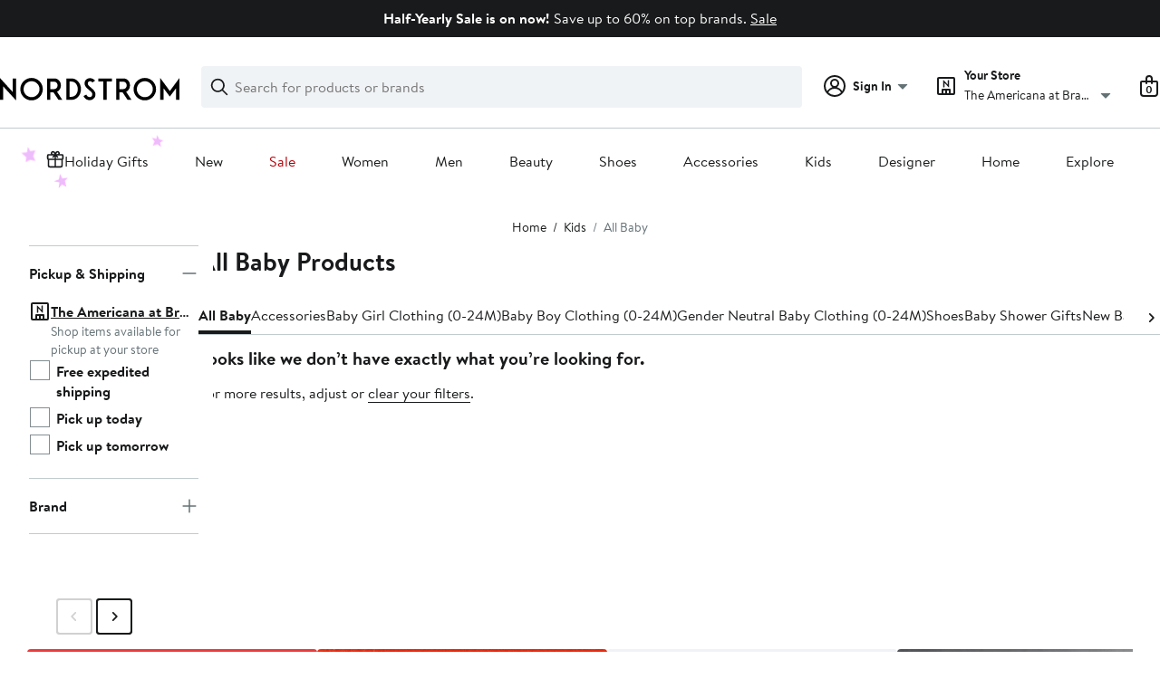

--- FILE ---
content_type: text/html;charset=utf-8
request_url: https://www.nordstrom.com/browse/kids/baby?filterByBrand=rad-refined
body_size: 37238
content:
<!DOCTYPE html><html lang="en-us" xml:lang="en-us"><head><style data-emotion="dls-global" data-s="">body { color: rgb(25, 26, 27); font-family: "Brandon Text", Arial, sans-serif; font-size: 1rem; } body :focus-visible { outline: rgb(21, 126, 100) solid 2px; outline-offset: 2px; } a:link, button { cursor: pointer; }</style><style data-emotion="dls 1hyfx7x" data-s="">.dls-1hyfx7x{display:none;}</style><style data-emotion="dls 1bev55k" data-s="">.dls-1bev55k path{fill:#000000;}</style><style data-emotion="dls 2nzfih" data-s="">.dls-2nzfih path{fill:#c2cbcd;}</style><style data-emotion="dls nrrlk3" data-s="">.dls-nrrlk3{font-family:Brandon Text,Arial,sans-serif;line-height:1.25rem;font-weight:400;font-size:0.875rem;letter-spacing:0em;}</style><style data-emotion="dls xont6a" data-s="">.dls-xont6a{background-color:transparent;border:0;box-sizing:content-box;display:inline;margin:0;padding:0;text-align:inherit;font-family:Brandon Text,Arial,sans-serif;line-height:1.5rem;font-weight:400;font-size:1rem;letter-spacing:0em;background-image:linear-gradient(currentColor, currentColor);-webkit-background-position:0% 100%;background-position:0% 100%;background-repeat:no-repeat;-webkit-background-size:0% 2px;background-size:0% 2px;cursor:pointer;position:relative;-webkit-text-decoration:none;text-decoration:none;color:#191a1b;}.dls-xont6a:hover,.dls-xont6a:focus{-webkit-background-size:100% 2px;background-size:100% 2px;}.dls-xont6a:focus-visible,.dls-xont6a:active{-webkit-background-size:100% 1px;background-size:100% 1px;}.dls-xont6a:focus{outline:none;}.dls-xont6a.focus-ring{outline-offset:2px;outline:2px solid #157e64;}@media screen and (prefers-reduced-motion: no-preference){.dls-xont6a{-webkit-transition:background 0.2s ease-in-out;transition:background 0.2s ease-in-out;}}</style><style data-emotion="dls hw5tth" data-s="">.dls-hw5tth{font-family:Brandon Text,Arial,sans-serif;line-height:1.25rem;font-weight:400;font-size:0.875rem;letter-spacing:0em;background-image:linear-gradient(currentColor, currentColor);-webkit-background-position:0% 100%;background-position:0% 100%;background-repeat:no-repeat;-webkit-background-size:0% 2px;background-size:0% 2px;cursor:pointer;position:relative;-webkit-text-decoration:none;text-decoration:none;color:#191a1b;}.dls-hw5tth:hover,.dls-hw5tth:focus{-webkit-background-size:100% 2px;background-size:100% 2px;}.dls-hw5tth:focus-visible,.dls-hw5tth:active{-webkit-background-size:100% 1px;background-size:100% 1px;}.dls-hw5tth:focus{outline:none;}.dls-hw5tth.focus-ring{outline-offset:2px;outline:2px solid #157e64;}@media screen and (prefers-reduced-motion: no-preference){.dls-hw5tth{-webkit-transition:background 0.2s ease-in-out;transition:background 0.2s ease-in-out;}}</style><style data-emotion="dls 14kp4cn" data-s="">.dls-14kp4cn{background-color:transparent;border:0;box-sizing:content-box;display:inline;margin:0;padding:0;text-align:inherit;font-family:Brandon Text,Arial,sans-serif;line-height:1.5rem;font-weight:400;font-size:1rem;letter-spacing:0em;background-image:linear-gradient(currentColor, currentColor);-webkit-background-position:0% 100%;background-position:0% 100%;background-repeat:no-repeat;-webkit-background-size:100% 1px;background-size:100% 1px;cursor:pointer;position:relative;-webkit-text-decoration:none;text-decoration:none;color:#191a1b;}.dls-14kp4cn:hover,.dls-14kp4cn:focus{-webkit-background-size:100% 2px;background-size:100% 2px;}.dls-14kp4cn:focus-visible,.dls-14kp4cn:active{-webkit-background-size:100% 1px;background-size:100% 1px;}.dls-14kp4cn:focus{outline:none;}.dls-14kp4cn.focus-ring{outline-offset:2px;outline:2px solid #157e64;}@media screen and (prefers-reduced-motion: no-preference){.dls-14kp4cn{-webkit-transition:background 0.2s ease-in-out;transition:background 0.2s ease-in-out;}}</style><style data-emotion="dls 2oodxe" data-s="">.dls-2oodxe{font-family:Brandon Text,Arial,sans-serif;line-height:2.25rem;font-weight:700;font-size:1.75rem;letter-spacing:0em;margin:0;}</style><style data-emotion="dls 5erg28" data-s="">.dls-5erg28{font-family:Brandon Text,Arial,sans-serif;line-height:1.75rem;font-weight:700;font-size:1.25rem;letter-spacing:0em;margin:0;}</style><style data-emotion="dls 19phy0a" data-s="">.dls-19phy0a{font-family:Brandon Text,Arial,sans-serif;line-height:1.5rem;font-weight:400;font-size:1rem;letter-spacing:0em;background-image:linear-gradient(currentColor, currentColor);-webkit-background-position:0% 100%;background-position:0% 100%;background-repeat:no-repeat;-webkit-background-size:100% 1px;background-size:100% 1px;cursor:pointer;position:relative;-webkit-text-decoration:none;text-decoration:none;color:#191a1b;}.dls-19phy0a:hover,.dls-19phy0a:focus{-webkit-background-size:100% 2px;background-size:100% 2px;}.dls-19phy0a:focus-visible,.dls-19phy0a:active{-webkit-background-size:100% 1px;background-size:100% 1px;}.dls-19phy0a:focus{outline:none;}.dls-19phy0a.focus-ring{outline-offset:2px;outline:2px solid #157e64;}@media screen and (prefers-reduced-motion: no-preference){.dls-19phy0a{-webkit-transition:background 0.2s ease-in-out;transition:background 0.2s ease-in-out;}}</style><style data-emotion="dls 1koa01x" data-s="">.dls-1koa01x{all:unset;-webkit-align-items:center;-webkit-box-align:center;-ms-flex-align:center;align-items:center;border-radius:4px;border-style:solid;border-width:2px;box-sizing:border-box;cursor:pointer;display:-webkit-inline-box;display:-webkit-inline-flex;display:-ms-inline-flexbox;display:inline-flex;gap:8px;-webkit-box-pack:center;-ms-flex-pack:center;-webkit-justify-content:center;justify-content:center;position:relative;touch-action:none;-webkit-user-select:none;-moz-user-select:none;-ms-user-select:none;user-select:none;z-index:0;background:#ffffff;border-color:#191a1b;color:#191a1b;line-height:1.25rem;min-width:0px;padding:8px;-webkit-flex-direction:row;-ms-flex-direction:row;flex-direction:row;font-size:0.875rem;font-weight:700;pointer-events:none;}.dls-1koa01x:disabled{opacity:0.2;}.dls-1koa01x::before{background-color:inherit;border-radius:inherit;border:inherit;box-sizing:inherit;content:'';cursor:inherit;display:inherit;position:absolute;top:-2px;bottom:-2px;left:-2px;right:-2px;touch-action:inherit;-webkit-user-select:inherit;-moz-user-select:inherit;-ms-user-select:inherit;user-select:inherit;z-index:-1;}.dls-1koa01x:focus{outline:none;}.dls-1koa01x.button-focus-ring{outline:2px solid #157e64;outline-offset:2px;}.dls-1koa01x:hover{background:#f0f3f5;}.dls-1koa01x:active{background:#dce3e6;}.dls-1koa01x path{fill:#191a1b;}.dls-1koa01x svg{height:20px;width:20px;}@media screen and (prefers-reduced-motion: no-preference){.dls-1koa01x:not(:disabled)::before{transform-style:preserve-3d;transform-origin:center;}@media screen and (min-width: 768px){.dls-1koa01x:hover:not(:disabled)::before{-webkit-transform:none;-moz-transform:none;-ms-transform:none;transform:none;}}}</style><style data-emotion="dls 7zjw72" data-s="">.dls-7zjw72{all:unset;-webkit-align-items:center;-webkit-box-align:center;-ms-flex-align:center;align-items:center;border-radius:4px;border-style:solid;border-width:2px;box-sizing:border-box;cursor:pointer;display:-webkit-inline-box;display:-webkit-inline-flex;display:-ms-inline-flexbox;display:inline-flex;gap:8px;-webkit-box-pack:center;-ms-flex-pack:center;-webkit-justify-content:center;justify-content:center;position:relative;touch-action:none;-webkit-user-select:none;-moz-user-select:none;-ms-user-select:none;user-select:none;z-index:0;background:#ffffff;border-color:#191a1b;color:#191a1b;line-height:1.25rem;min-width:0px;padding:8px;-webkit-flex-direction:row;-ms-flex-direction:row;flex-direction:row;font-size:0.875rem;font-weight:700;}.dls-7zjw72:disabled{opacity:0.2;}.dls-7zjw72::before{background-color:inherit;border-radius:inherit;border:inherit;box-sizing:inherit;content:'';cursor:inherit;display:inherit;position:absolute;top:-2px;bottom:-2px;left:-2px;right:-2px;touch-action:inherit;-webkit-user-select:inherit;-moz-user-select:inherit;-ms-user-select:inherit;user-select:inherit;z-index:-1;}.dls-7zjw72:focus{outline:none;}.dls-7zjw72.button-focus-ring{outline:2px solid #157e64;outline-offset:2px;}.dls-7zjw72:hover{background:#f0f3f5;}.dls-7zjw72:active{background:#dce3e6;}.dls-7zjw72 path{fill:#191a1b;}.dls-7zjw72 svg{height:20px;width:20px;}@media screen and (prefers-reduced-motion: no-preference){.dls-7zjw72:not(:disabled)::before{transform-style:preserve-3d;-webkit-transition:all 200ms ease-in-out;transition:all 200ms ease-in-out;transform-origin:center;}@media screen and (min-width: 768px){.dls-7zjw72:hover:not(:disabled)::before{-webkit-transform:translateZ(1px) rotate(0.001deg) scale(1.05, 1.05);-moz-transform:translateZ(1px) rotate(0.001deg) scale(1.05, 1.05);-ms-transform:translateZ(1px) rotate(0.001deg) scale(1.05, 1.05);transform:translateZ(1px) rotate(0.001deg) scale(1.05, 1.05);}}}</style><style data-emotion="dls 2ec0k7" data-s="">.dls-2ec0k7{font-family:Brandon Text,Arial,sans-serif;line-height:1.5rem;font-weight:400;font-size:1rem;letter-spacing:0em;color:inherit;cursor:pointer;-webkit-text-decoration:none;text-decoration:none;}.dls-2ec0k7:visited,.dls-2ec0k7:hover,.dls-2ec0k7:active{color:currentColor;}.dls-2ec0k7:focus{outline:none;}.dls-2ec0k7.focus-ring{outline-offset:2px;outline:2px solid #157e64;}</style><style data-emotion="dls ihm460" data-s="">.dls-ihm460{font-family:Brandon Text,Arial,sans-serif;line-height:1.5rem;font-weight:400;font-size:1rem;letter-spacing:0em;}</style><style data-emotion="dls 1hj63xl" data-s="">.dls-1hj63xl{all:unset;-webkit-align-items:center;-webkit-box-align:center;-ms-flex-align:center;align-items:center;border-radius:4px;border-style:solid;border-width:2px;box-sizing:border-box;cursor:pointer;display:-webkit-inline-box;display:-webkit-inline-flex;display:-ms-inline-flexbox;display:inline-flex;gap:8px;-webkit-box-pack:center;-ms-flex-pack:center;-webkit-justify-content:center;justify-content:center;position:relative;touch-action:none;-webkit-user-select:none;-moz-user-select:none;-ms-user-select:none;user-select:none;z-index:0;background:#191a1b;border-color:#191a1b;color:#ffffff;line-height:1.25rem;min-width:calc(2.5 * ((2 * (8px + 2px)) + 1.25rem));padding:8px 16px;-webkit-flex-direction:row;-ms-flex-direction:row;flex-direction:row;font-size:0.875rem;font-weight:700;}.dls-1hj63xl:disabled{opacity:0.2;}.dls-1hj63xl::before{background-color:inherit;border-radius:inherit;border:inherit;box-sizing:inherit;content:'';cursor:inherit;display:inherit;position:absolute;top:-2px;bottom:-2px;left:-2px;right:-2px;touch-action:inherit;-webkit-user-select:inherit;-moz-user-select:inherit;-ms-user-select:inherit;user-select:inherit;z-index:-1;}.dls-1hj63xl:focus{outline:none;}.dls-1hj63xl.button-focus-ring{outline:2px solid #157e64;outline-offset:2px;}.dls-1hj63xl:hover{background:#3e4142;border-color:#3e4142;-webkit-text-decoration:none;text-decoration:none;}.dls-1hj63xl:active{background:#2b2e2f;border-color:#2b2e2f;}.dls-1hj63xl path{fill:#ffffff;}.dls-1hj63xl svg{height:20px;width:20px;}@media screen and (prefers-reduced-motion: no-preference){.dls-1hj63xl:not(:disabled)::before{transform-style:preserve-3d;-webkit-transition:all 200ms ease-in-out;transition:all 200ms ease-in-out;transform-origin:center;}@media screen and (min-width: 768px){.dls-1hj63xl:hover:not(:disabled)::before{-webkit-transform:translateZ(1px) rotate(0.001deg) scale(1.02, 1.05);-moz-transform:translateZ(1px) rotate(0.001deg) scale(1.02, 1.05);-ms-transform:translateZ(1px) rotate(0.001deg) scale(1.02, 1.05);transform:translateZ(1px) rotate(0.001deg) scale(1.02, 1.05);}}}</style><style data-emotion="dls 13sdqpm" data-s="">.dls-13sdqpm{font-family:Brandon Text,Arial,sans-serif;line-height:1.25rem;font-weight:400;font-size:0.875rem;letter-spacing:0em;background-image:linear-gradient(currentColor, currentColor);-webkit-background-position:0% 100%;background-position:0% 100%;background-repeat:no-repeat;-webkit-background-size:100% 1px;background-size:100% 1px;cursor:pointer;position:relative;-webkit-text-decoration:none;text-decoration:none;color:#191a1b;}.dls-13sdqpm:hover,.dls-13sdqpm:focus{-webkit-background-size:100% 2px;background-size:100% 2px;}.dls-13sdqpm:focus-visible,.dls-13sdqpm:active{-webkit-background-size:100% 1px;background-size:100% 1px;}.dls-13sdqpm:focus{outline:none;}.dls-13sdqpm.focus-ring{outline-offset:2px;outline:2px solid #157e64;}@media screen and (prefers-reduced-motion: no-preference){.dls-13sdqpm{-webkit-transition:background 0.2s ease-in-out;transition:background 0.2s ease-in-out;}}</style><style data-emotion="dls ogz194" data-s="">.dls-ogz194{font-family:Brandon Text,Arial,sans-serif;line-height:1.5rem;font-weight:400;font-size:1rem;letter-spacing:0em;background-image:linear-gradient(currentColor, currentColor);-webkit-background-position:0% 100%;background-position:0% 100%;background-repeat:no-repeat;-webkit-background-size:0% 2px;background-size:0% 2px;cursor:pointer;position:relative;-webkit-text-decoration:none;text-decoration:none;color:#191a1b;}.dls-ogz194:hover,.dls-ogz194:focus{-webkit-background-size:100% 2px;background-size:100% 2px;}.dls-ogz194:focus-visible,.dls-ogz194:active{-webkit-background-size:100% 1px;background-size:100% 1px;}.dls-ogz194:focus{outline:none;}.dls-ogz194.focus-ring{outline-offset:2px;outline:2px solid #157e64;}@media screen and (prefers-reduced-motion: no-preference){.dls-ogz194{-webkit-transition:background 0.2s ease-in-out;transition:background 0.2s ease-in-out;}}</style><style data-emotion="dls k7jzsk" data-s="">.dls-k7jzsk{all:unset;-webkit-appearance:none;-moz-appearance:none;-ms-appearance:none;appearance:none;background:transparent;border-radius:0;color:inherit;cursor:pointer;font:inherit;padding:0;}.dls-k7jzsk:focus{outline:none;}.dls-k7jzsk.button-focus-ring{outline:2px solid #157e64;outline-offset:2px;}</style><style data-emotion="dls" data-s="">.dls-1sn1e2j { font-family: "Brandon Text", Arial, sans-serif; line-height: 1.75rem; font-weight: 400; font-size: 1.125rem; letter-spacing: 0em; } .dls-1m2jvd6 { color-scheme: unset; forced-color-adjust: unset; mask-image: unset; math-depth: unset; position: relative; position-anchor: unset; text-size-adjust: unset; appearance: unset; color: rgb(25, 26, 27); font-family: unset; font-feature-settings: unset; font-kerning: unset; font-optical-sizing: unset; font-palette: unset; font-size: 0.875rem; font-size-adjust: unset; font-stretch: unset; font-style: unset; font-synthesis: unset; font-variant: unset; font-variation-settings: unset; font-weight: 700; position-area: unset; text-orientation: unset; text-rendering: unset; text-spacing-trim: unset; -webkit-font-smoothing: unset; -webkit-locale: unset; -webkit-text-orientation: unset; -webkit-writing-mode: unset; writing-mode: unset; zoom: unset; accent-color: unset; align-content: unset; align-items: center; place-self: unset; anchor-name: unset; anchor-scope: unset; animation-composition: unset; animation: unset; app-region: unset; aspect-ratio: unset; backdrop-filter: unset; backface-visibility: unset; background: rgb(255, 255, 255); background-blend-mode: unset; baseline-shift: unset; baseline-source: unset; block-size: unset; border-block: unset; border-color: rgb(255, 255, 255); border-radius: 4px; border-style: solid; border-width: 2px; border-collapse: unset; border-end-end-radius: unset; border-end-start-radius: unset; border-image: unset; border-inline: unset; border-start-end-radius: unset; border-start-start-radius: unset; inset: unset; box-decoration-break: unset; box-shadow: unset; box-sizing: border-box; break-after: unset; break-before: unset; break-inside: unset; caption-side: unset; caret-color: unset; clear: unset; clip: unset; clip-path: unset; columns: unset; column-fill: unset; gap: 8px; column-rule: unset; column-span: unset; contain: unset; contain-intrinsic-block-size: unset; contain-intrinsic-size: unset; contain-intrinsic-inline-size: unset; container: unset; content: unset; content-visibility: unset; corner-shape: unset; corner-block-end-shape: unset; corner-block-start-shape: unset; counter-increment: unset; counter-reset: unset; counter-set: unset; cursor: pointer; display: inline-flex; dynamic-range-limit: unset; empty-cells: unset; field-sizing: unset; filter: unset; flex: unset; flex-direction: row; flex-wrap: unset; float: unset; grid: unset; grid-area: unset; height: unset; hyphenate-character: unset; hyphenate-limit-chars: unset; hyphens: unset; image-orientation: unset; image-rendering: unset; initial-letter: unset; inline-size: unset; inset-block: unset; inset-inline: unset; interpolate-size: unset; isolation: unset; justify-content: center; justify-items: unset; letter-spacing: unset; line-break: unset; line-height: 1.25rem; list-style: unset; margin-block: unset; margin: unset; margin-inline: unset; mask-clip: unset; mask-composite: unset; mask-mode: unset; mask-origin: unset; mask-repeat: unset; mask-size: unset; math-shift: unset; math-style: unset; max-block-size: unset; max-height: unset; max-inline-size: unset; max-width: unset; min-block-size: unset; min-height: unset; min-inline-size: unset; min-width: 0px; mix-blend-mode: unset; object-fit: unset; object-position: unset; object-view-box: unset; offset: unset; opacity: unset; order: unset; orphans: unset; outline: unset; outline-offset: unset; overflow-anchor: unset; overflow-block: unset; overflow-clip-margin: unset; overflow-inline: unset; overflow-wrap: unset; overflow: unset; overlay: unset; overscroll-behavior-block: unset; overscroll-behavior-inline: unset; overscroll-behavior: unset; padding-block: unset; padding: 8px; padding-inline: unset; page: unset; page-orientation: unset; perspective: unset; perspective-origin: unset; pointer-events: unset; position-try: unset; position-visibility: unset; print-color-adjust: unset; quotes: unset; reading-flow: unset; reading-order: unset; resize: unset; rotate: unset; ruby-align: unset; ruby-position: unset; scale: unset; scroll-behavior: unset; scroll-initial-target: unset; scroll-margin-block: unset; scroll-margin: unset; scroll-margin-inline: unset; scroll-marker-group: unset; scroll-padding-block: unset; scroll-padding: unset; scroll-padding-inline: unset; scroll-snap-align: unset; scroll-snap-stop: unset; scroll-snap-type: unset; scroll-timeline: unset; scrollbar-color: unset; scrollbar-gutter: unset; scrollbar-width: unset; shape-image-threshold: unset; shape-margin: unset; shape-outside: unset; size: unset; speak: unset; tab-size: unset; table-layout: unset; text-align: unset; text-align-last: unset; text-box: unset; text-combine-upright: unset; text-decoration: unset; text-decoration-skip-ink: unset; text-emphasis: unset; text-emphasis-position: unset; text-indent: unset; text-overflow: unset; text-shadow: unset; text-transform: unset; text-underline-offset: unset; text-underline-position: unset; text-wrap: unset; timeline-scope: unset; touch-action: none; transform: unset; transform-box: unset; transform-origin: unset; transform-style: unset; transition: unset; translate: unset; user-select: none; vertical-align: unset; view-timeline: unset; view-transition-class: unset; view-transition-name: unset; visibility: unset; border-spacing: unset; -webkit-box-align: center; -webkit-box-decoration-break: unset; -webkit-box-direction: unset; -webkit-box-flex: unset; -webkit-box-ordinal-group: unset; -webkit-box-orient: unset; -webkit-box-pack: center; -webkit-box-reflect: unset; -webkit-line-break: unset; -webkit-line-clamp: unset; -webkit-mask-box-image: unset; mask-position: unset; -webkit-rtl-ordering: unset; -webkit-ruby-position: unset; -webkit-tap-highlight-color: unset; -webkit-text-combine: unset; -webkit-text-decorations-in-effect: unset; -webkit-text-fill-color: unset; -webkit-text-security: unset; -webkit-text-stroke: unset; -webkit-user-drag: unset; white-space-collapse: unset; widows: unset; width: unset; will-change: unset; word-break: unset; word-spacing: unset; z-index: 0; } .dls-1m2jvd6:disabled { opacity: 0.2; } .dls-1m2jvd6::before { background-color: inherit; border-radius: inherit; border: inherit; box-sizing: inherit; content: ""; cursor: inherit; display: inherit; position: absolute; inset: -2px; touch-action: inherit; user-select: inherit; z-index: -1; } .dls-1m2jvd6:focus { outline: none; } .dls-1m2jvd6.button-focus-ring { outline: rgb(21, 126, 100) solid 2px; outline-offset: 2px; } .dls-1m2jvd6:hover { background: rgb(240, 243, 245); border-color: rgb(240, 243, 245); } .dls-1m2jvd6:active { background: rgb(220, 227, 230); border-color: rgb(220, 227, 230); } .dls-1m2jvd6 path { } .dls-1m2jvd6 svg { height: 20px; width: 20px; } @media screen and (prefers-reduced-motion: no-preference) {
  .dls-1m2jvd6:not(:disabled)::before { transform-style: preserve-3d; transition: 200ms ease-in-out; transform-origin: center center; }
  @media screen and (min-width: 768px) {
  .dls-1m2jvd6:hover:not(:disabled)::before { transform: translateZ(1px) rotate(0.001deg) scale(1.05, 1.05); }
}
}</style>
                        <title>Baby Clothing, Shoes, &amp; Accessories | Nordstrom</title>
                        <meta data-react-helmet="true" charset="UTF-8"/><meta data-react-helmet="true" name="viewport" content="width=980"/><meta data-react-helmet="true" http-equiv="X-UA-Compatible" content="IE=edge,chrome=1"/><meta data-react-helmet="true" name="keywords" content="&#34;nordstrom&#34;"/><meta data-react-helmet="true" property="og:title" content="Baby Clothing, Shoes, &amp; Accessories | Nordstrom"/><meta data-react-helmet="true" property="og:description" content="Free shipping on baby clothing, shoes, accessories and more at Nordstrom.com. Shop for baby girl and boy items, gender neutral baby clothing and baby shower gifts.
"/><meta data-react-helmet="true" property="og:site_name" content="Nordstrom"/><meta data-react-helmet="true" property="og:type" content="website"/><meta data-react-helmet="true" name="description" content="Free shipping on baby clothing, shoes, accessories and more at Nordstrom.com. Shop for baby girl and boy items, gender neutral baby clothing and baby shower gifts.
"/><meta data-react-helmet="true" id="page-team" property="page-team" content="sbn"/><meta data-react-helmet="true" name="robots" content="max-image-preview:large"/><meta data-react-helmet="true" name="robots" content="noindex"/>
                        
                        <meta property="fb:app_id" content="143447719050737"/>
                        <meta property="og:site_name" content="Nordstrom"/>
                        <meta property="og:type" content="website"/>
                        <link rel="preconnect" href="https://n.nordstrommedia.com/"/>
                        
    
    


                        
                        <link rel="stylesheet" type="text/css" href="/static/nordstrom/fonts/global-03.css"/>
                        







































































                        <link rel="stylesheet" href="/static/nordstrom/res/v3/efb36df0a69023ea.d5.css"/><link rel="stylesheet" href="/static/nordstrom/res/v3/8fee33812083eec1.d5.css"/><link rel="stylesheet" href="/static/nordstrom/res/v3/f75e7cff09f5abe8.d5.css"/><link rel="stylesheet" href="/static/nordstrom/res/v3/e0ef039257494a58.d5.css"/><link rel="stylesheet" href="/static/nordstrom/res/v3/1384f6051751c573.d5.css"/><link rel="stylesheet" href="/static/nordstrom/res/v3/5fb31bd019098881.d5.css"/><link rel="stylesheet" href="/static/nordstrom/res/v3/f3c97979d58a1a77.d5.css"/><link rel="stylesheet" href="/static/nordstrom/res/v3/7e94e290cb575e3f.d5.css"/><link rel="stylesheet" href="/static/nordstrom/res/v3/d5829a254578d9ec.d5.css"/><link rel="stylesheet" href="/static/nordstrom/res/v3/0e04815f56d84b2f.d5.css"/><link rel="stylesheet" href="/static/nordstrom/res/v3/901b46e5e86f85dd.d5.css"/><link rel="stylesheet" href="/static/nordstrom/res/v3/619dabd4e328c0b3.d5.css"/><link data-chunk="global-components" rel="stylesheet" href="/static/nordstrom/res/v3/f7a1ec5081e162fe.d5.css"/>
                        <link rel="icon" href="//n.nordstrommedia.com/id/169f9507-47b3-44bc-9ad4-9244fe191523.png" sizes="16x16"/><link rel="icon" href="//n.nordstrommedia.com/id/69be546b-0c64-4cd0-8840-67a112d242d7.png" sizes="32x32"/><link rel="icon" href="//n.nordstrommedia.com/id/c4fb2a09-3657-4161-9b79-6412897d9399.png" sizes="96x96"/>
                        
                        
                        
                        




                        
                    <link rel="stylesheet" type="text/css" href="/static/nordstrom/res/v3/6679420fc36dee35.d5.css"/><script type="application/ld+json" data-react-helmet="true">{"@context":"https://schema.org/","@type":"BreadcrumbList","itemListElement":[{"@type":"ListItem","position":0,"name":"Home","item":"https://www.nordstrom.com/"},{"@type":"ListItem","position":1,"name":"Kids","item":"https://www.nordstrom.com/browse/kids"},{"@type":"ListItem","position":2,"name":"All Baby","item":"https://www.nordstrom.com/browse/kids/baby"}]}</script></head>
                    <body>
                
<div id="root"><div id="dls-start-portal"></div><div data-testid="rating-star-map" class="dls-1hyfx7x"><svg xmlns="http://www.w3.org/2000/svg" id="full-star" width="24" height="24" fill="none" class="dls-1bev55k"><g><path fill="#000" d="M13.404 1.912c-.486-1.298-2.322-1.298-2.809 0l-2.3 6.133-6.543.292C.368 8.4-.2 10.145.884 11.01l5.122 4.082-1.744 6.314c-.37 1.335 1.116 2.415 2.273 1.65L12 19.446l5.465 3.61c1.157.765 2.642-.314 2.273-1.65l-1.744-6.314 5.122-4.082c1.084-.864.516-2.61-.868-2.672l-6.544-.292z"></path></g></svg><svg xmlns="http://www.w3.org/2000/svg" id="empty-star" width="24" height="24" fill="none" class="dls-2nzfih"><g><path fill="#000" d="M13.404 1.912c-.486-1.298-2.322-1.298-2.809 0l-2.3 6.133-6.543.292C.368 8.4-.2 10.145.884 11.01l5.122 4.082-1.744 6.314c-.37 1.335 1.116 2.415 2.273 1.65L12 19.446l5.465 3.61c1.157.765 2.642-.314 2.273-1.65l-1.744-6.314 5.122-4.082c1.084-.864.516-2.61-.868-2.672l-6.544-.292z"></path></g></svg><svg id="star-fraction-point-1" viewBox="0 0 24 24"><use href="#empty-star" x="0"></use><use href="#full-star" width="2.40" x="0"></use></svg><svg id="star-fraction-point-2" viewBox="0 0 24 24"><use href="#empty-star" x="0"></use><use href="#full-star" width="4.80" x="0"></use></svg><svg id="star-fraction-point-3" viewBox="0 0 24 24"><use href="#empty-star" x="0"></use><use href="#full-star" width="7.20" x="0"></use></svg><svg id="star-fraction-point-4" viewBox="0 0 24 24"><use href="#empty-star" x="0"></use><use href="#full-star" width="9.60" x="0"></use></svg><svg id="star-fraction-point-5" viewBox="0 0 24 24"><use href="#empty-star" x="0"></use><use href="#full-star" width="12.00" x="0"></use></svg><svg id="star-fraction-point-6" viewBox="0 0 24 24"><use href="#empty-star" x="0"></use><use href="#full-star" width="14.40" x="0"></use></svg><svg id="star-fraction-point-7" viewBox="0 0 24 24"><use href="#empty-star" x="0"></use><use href="#full-star" width="16.80" x="0"></use></svg><svg id="star-fraction-point-8" viewBox="0 0 24 24"><use href="#empty-star" x="0"></use><use href="#full-star" width="19.20" x="0"></use></svg><svg id="star-fraction-point-9" viewBox="0 0 24 24"><use href="#empty-star" x="0"></use><use href="#full-star" width="21.60" x="0"></use></svg><svg id="0-stars" viewBox="0 0 128 24"><use href="#empty-star" x="0"></use><use href="#empty-star" x="26"></use><use href="#empty-star" x="52"></use><use href="#empty-star" x="78"></use><use href="#empty-star" x="104"></use></svg><svg id="1-stars" viewBox="0 0 128 24"><use href="#full-star" x="0"></use><use href="#empty-star" x="26"></use><use href="#empty-star" x="52"></use><use href="#empty-star" x="78"></use><use href="#empty-star" x="104"></use></svg><svg id="2-stars" viewBox="0 0 128 24"><use href="#full-star" x="0"></use><use href="#full-star" x="26"></use><use href="#empty-star" x="52"></use><use href="#empty-star" x="78"></use><use href="#empty-star" x="104"></use></svg><svg id="3-stars" viewBox="0 0 128 24"><use href="#full-star" x="0"></use><use href="#full-star" x="26"></use><use href="#full-star" x="52"></use><use href="#empty-star" x="78"></use><use href="#empty-star" x="104"></use></svg><svg id="4-stars" viewBox="0 0 128 24"><use href="#full-star" x="0"></use><use href="#full-star" x="26"></use><use href="#full-star" x="52"></use><use href="#full-star" x="78"></use><use href="#empty-star" x="104"></use></svg><svg id="5-stars" viewBox="0 0 128 24"><use href="#full-star" x="0"></use><use href="#full-star" x="26"></use><use href="#full-star" x="52"></use><use href="#full-star" x="78"></use><use href="#full-star" x="104"></use></svg></div><div class="brand-nordstrom navigation-mouse browser-unknown-browser browser-unknown-browser-0 os-unknown"><section id="layer-1" class="vYF33 remUw" style="left: 0px; top: 0px; position: relative; z-index: 5;"><a class="BK8bF OfW5X" href="#main-content-start">Skip navigation</a><section class="TqINp"><div class="BwqBX yEUew undefined"><div class="iurNK YU8pH PbTRv" style="background-color: rgb(25, 26, 27); text-align: center; color: rgb(255, 255, 255);"><div class="U_Vu3"><div class="UYr2M fWRC1"><div class="Kv5KD"><p class="TFM6u"><span><strong>Half-Yearly Sale is on now!</strong> Save up to 60% on top brands.</span> <a title="Sale" href="/browse/sale">Sale</a></p></div></div></div></div><div id="global-header-desktop" class="U1Dgu"><div class="nrGtK"><a aria-label="Nordstrom Logo" class="hxAfD zsHE4 aAjtM QkgQO ayGrI" href="/"><figure arialabel="Nordstrom Logo" aria-label="Nordstrom Logo" class="rq8ns"></figure></a><section id="keyword-search-desktop" class="VZ3iE lFMuy"><div class="DZQ3D" id="controls-keyword-search-popover" aria-controls="keyword-search-popover" style="position: relative;"><form id="keyword-search-form" class="Q0pMB" role="search" aria-label="Search"><input id="search-origin" name="origin" type="hidden" value="keywordsearch"/><div class="bAwLN"><div class="y4A01" id="search-icon"><svg xmlns="http://www.w3.org/2000/svg" width="20px" height="20px" fill="none" viewBox="0 0 24 24" data-testid="svg_IconSearch" class="y4A01"><path fill="#191A1B" fill-rule="evenodd" d="M10 1a9 9 0 1 0 5.618 16.032l5.675 5.675a1 1 0 0 0 1.414-1.414l-5.675-5.675A9 9 0 0 0 10 1m-7 9a7 7 0 1 1 14 0 7 7 0 0 1-14 0" clip-rule="evenodd"></path></svg></div><label class="HkUpL OfW5X" for="keyword-search-input">Search</label><input id="keyword-search-input" class="RTf5v" aria-labelledby="keyword-search-input-label" name="keyword" type="search" autocomplete="off" placeholder="Search for products or brands" maxlength="140" value=""/><label class="HkUpL OfW5X" for="reset-search">Clear</label><button class="TBFPu HkUpL OfW5X" aria-labelledby="reset-search-label" type="reset" role="button" tabindex="-1" id="clear-search-icon"><span class="KZOz4 OfW5X">Clear Search Text</span><svg xmlns="http://www.w3.org/2000/svg" width="20px" height="20px" fill="none" viewBox="0 0 24 24" data-testid="svg_IconClose" class="GgTxN"><path fill="#191A1B" d="M4.293 4.293a1 1 0 0 1 1.414 0L12 10.586l6.293-6.293a1 1 0 1 1 1.414 1.414L13.414 12l6.293 6.293a1 1 0 0 1-1.414 1.414L12 13.414l-6.293 6.293a1 1 0 0 1-1.414-1.414L10.586 12 4.293 5.707a1 1 0 0 1 0-1.414"></path></svg></button></div></form></div><span id="keyword-search-popover" class="jTZe7 OfW5X"></span></section><div class="XOPRB"><div aria-describedby="account-detail"><div class="I9hNe" id="controls-account-links" aria-controls="account-links" style="position: relative;"><div class="r6E25 dls-nrrlk3"><svg xmlns="http://www.w3.org/2000/svg" width="24px" height="24px" fill="none" viewBox="0 0 24 24" data-testid="svg_IconPersonOutlined" class="k1KQu"><g clip-path="url(#clip0_916_3722)"><path fill="#191A1B" fill-rule="evenodd" d="M0 12C0 5.373 5.373 0 12 0s12 5.373 12 12-5.373 12-12 12S0 18.627 0 12m3.647 5.5A9.95 9.95 0 0 1 2 12C2 6.477 6.477 2 12 2s10 4.477 10 10a9.95 9.95 0 0 1-1.648 5.501 10 10 0 0 0-5.836-4.18 5 5 0 1 0-5.032 0 10 10 0 0 0-5.837 4.18m1.347 1.636A9.97 9.97 0 0 0 12 22c2.728 0 5.2-1.092 7.005-2.863a8 8 0 0 0-14.01-.001M12 6a3 3 0 1 0 0 6 3 3 0 0 0 0-6" clip-rule="evenodd"></path></g><defs><clipPath id="clip0_916_3722"><path fill="#fff" d="M0 0h24v24H0z"></path></clipPath></defs></svg><b>Sign In</b><svg xmlns="http://www.w3.org/2000/svg" width="24px" height="24px" fill="none" viewBox="0 0 24 24" data-testid="svg_IconCaretDown" class="xTDVg"><path fill="#191A1B" d="m12.53 15.47 4.617-4.616a.5.5 0 0 0-.354-.854H7.207a.5.5 0 0 0-.353.854l4.616 4.616a.75.75 0 0 0 1.06 0"></path></svg></div></div><span id="account-links" class="jTZe7 OfW5X"></span></div><div class="fiABw VjRzV"><svg xmlns="http://www.w3.org/2000/svg" width="24px" height="24px" fill="none" viewBox="0 0 24 24" data-testid="svg_IconStoreNordstromOutlined" class="bXadl"><path fill="#191A1B" d="M8.89 13.438a.22.22 0 0 1-.213-.214V5.652c0-.112.101-.202.214-.202h.169c.078 0 .135.022.19.079l4.59 4.893h.023V5.776c0-.112.09-.214.214-.214h1.035c.113 0 .214.102.214.214v7.572c0 .112-.101.202-.214.202h-.157a.25.25 0 0 1-.192-.079l-4.612-5.085h-.023v4.838c0 .112-.09.213-.213.213z"></path><path fill="#191A1B" fill-rule="evenodd" d="M4 2a2 2 0 0 0-2 2v16a2 2 0 0 0 2 2h16a2 2 0 0 0 2-2V4a2 2 0 0 0-2-2zm16 2H4v16h3v-4a1 1 0 0 1 1-1h8a1 1 0 0 1 1 1v4h3zm-9 16H9v-3h2zm4 0h-2v-3h2z" clip-rule="evenodd"></path></svg><div class="xahzE" id="controls-store-details-popover" aria-controls="store-details-popover" style="position: relative;"><div><span class="TYQka">Your Store</span><div class="fKmK9"><span class="YxxiG">The Americana at Brand</span><svg xmlns="http://www.w3.org/2000/svg" width="24px" height="24px" fill="none" viewBox="0 0 24 24" data-testid="svg_IconCaretDown" class="y7rtt"><path fill="#191A1B" d="m12.53 15.47 4.617-4.616a.5.5 0 0 0-.354-.854H7.207a.5.5 0 0 0-.353.854l4.616 4.616a.75.75 0 0 0 1.06 0"></path></svg></div></div></div><span id="store-details-popover" class="jTZe7 OfW5X"></span></div><div class="VjRzV"><div class="_15Ld"><span id="shopping-bag-popover" class="jTZe7 OfW5X"></span><a class="_VrDR shopping-bag-links undefined" href="/shopping-bag" id="controls-shopping-bag-popover" aria-controls="shopping-bag-popover" style="position: relative;"><svg xmlns="http://www.w3.org/2000/svg" width="24px" height="24px" fill="none" viewBox="0 0 24 24" data-testid="svg_IconShoppingBagNumberOutlined" class="lvL2s" role="img" title="Shopping Bag"><path fill="#191A1B" fill-rule="evenodd" d="M12 0a4 4 0 0 0-4 4v2H4a2 2 0 0 0-2 2v12a4 4 0 0 0 4 4h12a4 4 0 0 0 4-4V8a2 2 0 0 0-2-2h-4V4a4 4 0 0 0-4-4m2 8v1a1 1 0 1 0 2 0V8h4v12a2 2 0 0 1-2 2H6a2 2 0 0 1-2-2V8h4v1a1 1 0 0 0 2 0V8zm0-2V4a2 2 0 1 0-4 0v2z" clip-rule="evenodd"></path></svg><span class="X4gwf">0</span></a></div></div></div></div><hr class="v_ULg"/><nav aria-label="Site Navigation" class="kRlHr"><ul data-key-right="true"><li><button id="flyout-anchor-index-control-0" aria-controls="GlobalDesktopNavFlyout" class="CaTY6 bGoHM n_5FY mFJ7c _3njsS ayGrI _3njsS ayGrI"><svg xmlns="http://www.w3.org/2000/svg" width="20px" height="20px" fill="none" viewBox="0 0 24 24" data-testid="svg_IconGiftBox" class="np8ea"><path fill="#191A1B" fill-rule="evenodd" d="M9 1a3 3 0 0 0-2.83 4H3a2 2 0 0 0-2 2v4a2 2 0 0 0 1 1.732V20a3 3 0 0 0 3 3h14a3 3 0 0 0 3-3v-7.268A2 2 0 0 0 23 11V7a2 2 0 0 0-2-2h-3.17A3 3 0 0 0 15 1h-.067a3.07 3.07 0 0 0-2.872 1.99L12 3.152l-.06-.162A3.07 3.07 0 0 0 9.066 1zm4 20h6a1 1 0 0 0 1-1v-7h-7zm-2-8v8H5a1 1 0 0 1-1-1v-7zm2-2h8V7h-6.586l1.293 1.293a1 1 0 0 1-1.414 1.414L13 8.414zm-2-2.586V11H3V7h6.586L8.293 8.293a1 1 0 0 0 1.414 1.414zM10.557 5H9a1 1 0 0 1 0-2h.067c.445 0 .843.276 1 .693zM15 5h-1.557l.49-1.307a1.07 1.07 0 0 1 1-.693H15a1 1 0 1 1 0 2" clip-rule="evenodd"></path></svg><img src="https://n.nordstrommedia.com/it/6c6dd1ca-0c4c-4a43-8622-af9bffaf1b97.gif" class="baYHv" alt="animated twinkling stars"/>Holiday Gifts</button></li><li><button id="flyout-anchor-index-control-1" aria-controls="GlobalDesktopNavFlyout" class="CaTY6 mFJ7c _3njsS ayGrI _3njsS ayGrI">New</button></li><li><button id="flyout-anchor-index-control-2" aria-controls="GlobalDesktopNavFlyout" class="CaTY6 lSTmN mFJ7c _3njsS ayGrI _3njsS ayGrI">Sale</button></li><li><button id="flyout-anchor-index-control-3" aria-controls="GlobalDesktopNavFlyout" class="CaTY6 mFJ7c _3njsS ayGrI _3njsS ayGrI">Women</button></li><li><button id="flyout-anchor-index-control-4" aria-controls="GlobalDesktopNavFlyout" class="CaTY6 mFJ7c _3njsS ayGrI _3njsS ayGrI">Men</button></li><li><button id="flyout-anchor-index-control-5" aria-controls="GlobalDesktopNavFlyout" class="CaTY6 mFJ7c _3njsS ayGrI _3njsS ayGrI">Beauty</button></li><li><button id="flyout-anchor-index-control-6" aria-controls="GlobalDesktopNavFlyout" class="CaTY6 mFJ7c _3njsS ayGrI _3njsS ayGrI">Shoes</button></li><li><button id="flyout-anchor-index-control-7" aria-controls="GlobalDesktopNavFlyout" class="CaTY6 mFJ7c _3njsS ayGrI _3njsS ayGrI">Accessories</button></li><li><button id="flyout-anchor-index-control-8" aria-controls="GlobalDesktopNavFlyout" class="CaTY6 mFJ7c _3njsS ayGrI _3njsS ayGrI">Kids</button></li><li><button id="flyout-anchor-index-control-9" aria-controls="GlobalDesktopNavFlyout" class="CaTY6 mFJ7c _3njsS ayGrI _3njsS ayGrI">Designer</button></li><li><button id="flyout-anchor-index-control-10" aria-controls="GlobalDesktopNavFlyout" class="CaTY6 mFJ7c _3njsS ayGrI _3njsS ayGrI">Home</button></li><li><button id="flyout-anchor-index-control-11" aria-controls="GlobalDesktopNavFlyout" class="CaTY6 mFJ7c _3njsS ayGrI _3njsS ayGrI">Explore</button></li></ul></nav><nav id="GlobalDesktopNavFlyout" aria-label="sub-navigation" class="i7Hgd" role="navigation"><style></style><div class="ZAHWm KysA_" style="animation-name: flyoutAnimationOut; height: auto; top: 207.094px;"><div class="U_Vu3 dx7Ke KysA_" style="animation-name: flyoutContentsAnimationOut;"><div class="aXrua KysA_"><div class="UYr2M fWRC1 XKOT5"><ul class="L9PTf"><li class="cro1h"><a href="/browse/holiday-gifts" class="ZDzTL _3njsS ayGrI">All Holiday Gifts</a></li><li class="Bn6xe wZFQY fb2tH"><h3 class="kb32p"> <a href="/browse/holiday-gifts/our-favorite-gifts" class="ZDzTL _3njsS ayGrI">Our Favorite Gifts</a> </h3></li><li class="Bn6xe wZFQY fb2tH"><h3 class="kb32p"> <a href="/browse/holiday-gifts/stocking-stuffers" class="ZDzTL _3njsS ayGrI">Stocking Stuffers</a> </h3></li><li class="Bn6xe wZFQY fb2tH"><h3 class="kb32p"> <a href="/browse/holiday-gifts/family-pajamas" class="ZDzTL _3njsS ayGrI">Holiday Pajamas</a> </h3></li><li class="Bn6xe wZFQY fb2tH"><h3 class="kb32p"> <a href="/brands/ugg-australia" class="ZDzTL _3njsS ayGrI">UGG Shop</a> </h3></li><li class="Bn6xe wZFQY Wpe5J"><h3 class="kb32p"> <a href="/my-account/wishlist" class="ZDzTL _3njsS ayGrI">Build Your Wishlist</a> </h3></li><li class="Bn6xe wZFQY Wpe5J"><h3 class="kb32p"> <a href="/browse/kids/toys" class="ZDzTL _3njsS ayGrI">Toy Shop</a> </h3></li></ul><ul class="L9PTf"><li class="Bn6xe wZFQY"><h3 class="kb32p"> <a href="/browse/gifts/by-recipient" class="ZDzTL _3njsS ayGrI">Gifts by Recipient</a> </h3></li><li class="Bn6xe m_qRs"><a href="/browse/gifts/for-her" class="ZDzTL _3njsS ayGrI">Gifts for Her</a></li><li class="Bn6xe m_qRs"><a href="/browse/gifts/for-him" class="ZDzTL _3njsS ayGrI">Gifts for Him</a></li><li class="Bn6xe m_qRs"><a href="/browse/gifts/young-adult" class="ZDzTL _3njsS ayGrI">Gifts for Teens</a></li><li class="Bn6xe m_qRs"><a href="/browse/gifts/for-kids" class="ZDzTL _3njsS ayGrI">Gifts for Kids &amp; Babies</a></li><li class="Bn6xe m_qRs"><a href="/browse/gifts/gender-neutral-unisex" class="ZDzTL _3njsS ayGrI">Gifts for Anyone</a></li><li class="Bn6xe m_qRs Wpe5J"><a href="/browse/home/pet-accessories" class="ZDzTL _3njsS ayGrI">Gifts for Pets</a></li></ul><ul class="L9PTf"><li class="Bn6xe wZFQY"><h3 class="kb32p"> <a href="/browse/gifts/by-price" class="ZDzTL _3njsS ayGrI">Gifts by Price</a> </h3></li><li class="Bn6xe m_qRs"><a href="/browse/gifts/by-recipient/under-25" class="ZDzTL _3njsS ayGrI">Gifts Under $25</a></li><li class="Bn6xe m_qRs"><a href="/browse/gifts/by-price/under-50" class="ZDzTL _3njsS ayGrI">Gifts Under $50</a></li><li class="Bn6xe m_qRs"><a href="/browse/gifts/by-price/under-100" class="ZDzTL _3njsS ayGrI">Gifts Under $100</a></li><li class="Bn6xe m_qRs"><a href="/browse/gifts/by-recipient/luxe-gifts" class="ZDzTL _3njsS ayGrI">Luxe Gifts</a></li><li class="Bn6xe m_qRs Wpe5J"><a href="/browse/sale/gifts" class="ZDzTL _3njsS ayGrI">Gifts on Sale</a></li></ul><ul class="L9PTf"><li class="Bn6xe wZFQY"><h3 class="kb32p"> <a href="/browse/gifts/by-category" class="ZDzTL _3njsS ayGrI">Gifts by Category</a> </h3></li><li class="Bn6xe m_qRs"><a href="/browse/beauty/gift-sets" class="ZDzTL _3njsS ayGrI">Beauty &amp; Grooming Gifts</a></li><li class="Bn6xe m_qRs"><a href="/browse/gifts/cozy" class="ZDzTL _3njsS ayGrI">Cozy &amp; Cashmere Gifts</a></li><li class="Bn6xe m_qRs"><a href="/browse/gifts/by-category/handbags" class="ZDzTL _3njsS ayGrI">Handbag Gifts</a></li><li class="Bn6xe m_qRs"><a href="/browse/gifts/home" class="ZDzTL _3njsS ayGrI">Home Gifts</a></li><li class="Bn6xe m_qRs"><a href="/browse/gifts/by-category/jewelry-lover-gifts" class="ZDzTL _3njsS ayGrI">Jewelry &amp; Watches Gifts</a></li><li class="Bn6xe m_qRs"><a href="/browse/fan-shop" class="ZDzTL _3njsS ayGrI">Sports Fan Gifts</a></li><li class="Bn6xe m_qRs"><a href="/browse/home/electronics" class="ZDzTL _3njsS ayGrI">Tech Gifts</a></li><li class="Bn6xe m_qRs Wpe5J"><a href="/browse/gifts/by-category/self-care-gifts" class="ZDzTL _3njsS ayGrI">Wellness Gifts</a></li></ul><ul class="L9PTf"><li class="Bn6xe wZFQY"><h3 class="kb32p"> <a href="/browse/gifts/other-recipients" class="ZDzTL _3njsS ayGrI">More Ways to Shop</a> </h3></li><li class="Bn6xe m_qRs"><a href="/browse/gifts/by-recipient/unique-gifts" class="ZDzTL _3njsS ayGrI">For the One Who Has Everything</a></li><li class="Bn6xe m_qRs"><a href="/browse/gifts/by-category/party-host-gifts" class="ZDzTL _3njsS ayGrI">For the Party Host</a></li><li class="Bn6xe m_qRs"><a href="/browse/gifts/by-category/thank-you" class="ZDzTL _3njsS ayGrI">To Show Appreciation</a></li><li class="Bn6xe m_qRs"><a href="/browse/gifts/by-category/sneakers" class="ZDzTL _3njsS ayGrI">For the Sneaker Lover</a></li><li class="Bn6xe m_qRs Wpe5J"><a href="/browse/gifts/by-category/travel" class="ZDzTL _3njsS ayGrI">For the Traveler</a></li><li class="Bn6xe wZFQY Wpe5J"><h3 class="kb32p"> <a href="/browse/customer-service/gift-card-info" class="ZDzTL _3njsS ayGrI">Gift Cards</a> </h3></li></ul><div class="L9PTf"><div class="wdavU"><a class="UUHiq hXdB6 QkgQO ayGrI" href="/browse/holiday-gifts"><img src="https://n.nordstrommedia.com/id/AMPID.pnghttps://n.nordstrommedia.com/id/AMPID.pnghttps://n.nordstrommedia.com/id/AMPID.pnghttps://n.nordstrommedia.com/id/6c82eb5c-2a3c-453e-bd75-24046ba8e68c.jpg" alt=""/></a><a href="/browse/holiday-gifts" class="hXdB6 MsKSX ayGrI">Holiday Gifts</a></div></div></div><button aria-label="close" class="YYqrk"><svg xmlns="http://www.w3.org/2000/svg" width="24px" height="24px" fill="none" viewBox="0 0 24 24" data-testid="svg_IconClose"><path fill="#191A1B" d="M4.293 4.293a1 1 0 0 1 1.414 0L12 10.586l6.293-6.293a1 1 0 1 1 1.414 1.414L13.414 12l6.293 6.293a1 1 0 0 1-1.414 1.414L12 13.414l-6.293 6.293a1 1 0 0 1-1.414-1.414L10.586 12 4.293 5.707a1 1 0 0 1 0-1.414"></path></svg></button></div></div></div><style></style><div class="ZAHWm KysA_" style="animation-name: flyoutAnimationOut; height: auto; top: 207.094px;"><div class="U_Vu3 dx7Ke KysA_" style="animation-name: flyoutContentsAnimationOut;"><div class="aXrua KysA_"><div class="UYr2M fWRC1 XKOT5"><ul class="L9PTf"><li class="cro1h"><a href="/browse/new" class="ZDzTL _3njsS ayGrI">All New</a></li><li class="Bn6xe wZFQY fb2tH"><h3 class="kb32p"> <a href="/browse/women/animal-print-trend" class="ZDzTL _3njsS ayGrI">On Trend: Animal Print</a> </h3></li><li class="Bn6xe wZFQY fb2tH"><h3 class="kb32p"> <a href="/browse/cold-weather/women/new" class="ZDzTL _3njsS ayGrI">New in Cold Weather for Women</a> </h3></li><li class="Bn6xe wZFQY fb2tH"><h3 class="kb32p"> <a href="/browse/cold-weather/men/new" class="ZDzTL _3njsS ayGrI">New in Cold Weather for Men</a> </h3></li><li class="Bn6xe wZFQY Wpe5J"><h3 class="kb32p"> <a href="/browse/women/cashmere" class="ZDzTL _3njsS ayGrI">In Season: Cashmere</a> </h3></li><li class="Bn6xe wZFQY fb2tH"><h3 class="kb32p"> <a href="/browse/new-brands" class="ZDzTL _3njsS ayGrI">New to Nordstrom</a> </h3></li><li class="Bn6xe m_qRs Wpe5J"><a href="/brands/odd-muse" class="ZDzTL _3njsS ayGrI">Odd Muse</a></li><li class="Bn6xe wZFQY fb2tH"><h3 class="kb32p"> <a href="/browse/designer/pre-owned-designer" class="ZDzTL _3njsS ayGrI">Rebag: Pre-Owned Designer</a> </h3></li><li class="Bn6xe m_qRs"><a href="/brands/pre-owned-hermes" class="ZDzTL _3njsS ayGrI">Pre-Owned Hermes</a></li><li class="Bn6xe m_qRs Wpe5J"><a href="/brands/pre-owned-goyard" class="ZDzTL _3njsS ayGrI">Pre-Owned Goyard</a></li></ul><ul class="L9PTf"><li class="Bn6xe wZFQY"><h3 class="kb32p"> <a href="/browse/women/new" class="ZDzTL _3njsS ayGrI">Women</a> </h3></li><li class="Bn6xe m_qRs"><a href="/browse/women/new/under-100" class="ZDzTL _3njsS ayGrI">Under $100</a></li><li class="Bn6xe m_qRs"><a href="/browse/women/new/clothing" class="ZDzTL _3njsS ayGrI">Clothing</a></li><li class="Bn6xe m_qRs"><a href="/browse/women/clothing/dresses/new" class="ZDzTL _3njsS ayGrI">Dresses</a></li><li class="Bn6xe m_qRs"><a href="/browse/shoes/new/women" class="ZDzTL _3njsS ayGrI">Shoes</a></li><li class="Bn6xe m_qRs"><a href="/browse/women/new/handbags" class="ZDzTL _3njsS ayGrI">Handbags &amp; Wallets</a></li><li class="Bn6xe m_qRs"><a href="/browse/women/new/jewelry" class="ZDzTL _3njsS ayGrI">Jewelry</a></li><li class="Bn6xe m_qRs"><a href="/browse/women/new/accessories" class="ZDzTL _3njsS ayGrI">Accessories</a></li><li class="Bn6xe m_qRs Wpe5J"><a href="/browse/women/clothing/plus-size/new" class="ZDzTL _3njsS ayGrI">Plus-Size Clothing</a></li></ul><ul class="L9PTf"><li class="Bn6xe wZFQY"><h3 class="kb32p"> <a href="/browse/men/new" class="ZDzTL _3njsS ayGrI">Men</a> </h3></li><li class="Bn6xe m_qRs"><a href="/browse/men/new/under-100" class="ZDzTL _3njsS ayGrI">Under $100</a></li><li class="Bn6xe m_qRs"><a href="/browse/men/new/clothing" class="ZDzTL _3njsS ayGrI">Clothing</a></li><li class="Bn6xe m_qRs"><a href="/browse/shoes/new/men" class="ZDzTL _3njsS ayGrI">Shoes</a></li><li class="Bn6xe m_qRs"><a href="/browse/men/new/accessories" class="ZDzTL _3njsS ayGrI">Accessories</a></li><li class="Bn6xe m_qRs Wpe5J"><a href="/browse/men/big-tall/new" class="ZDzTL _3njsS ayGrI">Big &amp; Tall</a></li></ul><ul class="L9PTf"><li class="Bn6xe wZFQY Wpe5J"><h3 class="kb32p"> <a href="/browse/beauty/new" class="ZDzTL _3njsS ayGrI">Beauty</a> </h3></li><li class="Bn6xe wZFQY Wpe5J"><h3 class="kb32p"> <a href="/browse/kids/new" class="ZDzTL _3njsS ayGrI">Kids</a> </h3></li><li class="Bn6xe wZFQY Wpe5J"><h3 class="kb32p"> <a href="/browse/designer/new" class="ZDzTL _3njsS ayGrI">Designer</a> </h3></li><li class="Bn6xe wZFQY Wpe5J"><h3 class="kb32p"> <a href="/browse/home/new" class="ZDzTL _3njsS ayGrI">Home</a> </h3></li></ul><div class="L9PTf"><div class="wdavU"><a class="UUHiq hXdB6 QkgQO ayGrI" href="/browse/holiday-party-outfits/women"><img src="https://n.nordstrommedia.com/id/AMPID.pnghttps://n.nordstrommedia.com/id/f5314cf3-fcc0-4cc0-a034-932d2b9bfca5.jpg" alt=""/></a><a href="/browse/holiday-party-outfits/women" class="hXdB6 MsKSX ayGrI">Get Inspired</a></div></div></div><button aria-label="close" class="YYqrk"><svg xmlns="http://www.w3.org/2000/svg" width="24px" height="24px" fill="none" viewBox="0 0 24 24" data-testid="svg_IconClose"><path fill="#191A1B" d="M4.293 4.293a1 1 0 0 1 1.414 0L12 10.586l6.293-6.293a1 1 0 1 1 1.414 1.414L13.414 12l6.293 6.293a1 1 0 0 1-1.414 1.414L12 13.414l-6.293 6.293a1 1 0 0 1-1.414-1.414L10.586 12 4.293 5.707a1 1 0 0 1 0-1.414"></path></svg></button></div></div></div><style></style><div class="ZAHWm KysA_" style="animation-name: flyoutAnimationOut; height: auto; top: 207.094px;"><div class="U_Vu3 dx7Ke KysA_" style="animation-name: flyoutContentsAnimationOut;"><div class="aXrua KysA_"><div class="UYr2M fWRC1 XKOT5"><ul class="L9PTf"><li class="cro1h"><a href="/browse/sale" class="ZDzTL _3njsS ayGrI">All Sale</a></li><li class="Bn6xe wZFQY fb2tH"><h3 class="kb32p"> <a href="/browse/sale/new-markdowns" class="ZDzTL _3njsS ayGrI">New Markdowns</a> </h3></li><li class="Bn6xe wZFQY fb2tH"><h3 class="kb32p"> <a href="/browse/sale/bestsellers" class="ZDzTL _3njsS ayGrI">Bestsellers</a> </h3></li><li class="Bn6xe wZFQY fb2tH"><h3 class="kb32p"> <a href="/browse/sale/cashmere" class="ZDzTL _3njsS ayGrI">Cashmere Deals</a> </h3></li><li class="Bn6xe wZFQY fb2tH"><h3 class="kb32p"> <a href="/browse/sale/cold-weather-sale" class="ZDzTL _3njsS ayGrI">Cold Weather Sale</a> </h3></li><li class="Bn6xe wZFQY fb2tH"><h3 class="kb32p"> <a href="/browse/sale/under-100" class="ZDzTL _3njsS ayGrI">Under $100</a> </h3></li><li class="Bn6xe wZFQY Wpe5J"><h3 class="kb32p"> <a href="/browse/sale/under-50" class="ZDzTL _3njsS ayGrI">Under $50</a> </h3></li></ul><ul class="L9PTf"><li class="Bn6xe wZFQY"><h3 class="kb32p"> <a href="/browse/sale/women" class="ZDzTL _3njsS ayGrI">Women</a> </h3></li><li class="Bn6xe m_qRs"><a href="/browse/sale/new-markdowns/women" class="ZDzTL _3njsS ayGrI">New Markdowns</a></li><li class="Bn6xe m_qRs"><a href="/browse/sale/women/clothing" class="ZDzTL _3njsS ayGrI">Clothing</a></li><li class="Bn6xe m_qRs"><a href="/browse/sale/women/shoes" class="ZDzTL _3njsS ayGrI">Shoes</a></li><li class="Bn6xe m_qRs"><a href="/browse/sale/women/handbags" class="ZDzTL _3njsS ayGrI">Handbags &amp; Wallets</a></li><li class="Bn6xe m_qRs"><a href="/browse/sale/women/jewelry" class="ZDzTL _3njsS ayGrI">Jewelry</a></li><li class="Bn6xe m_qRs"><a href="/browse/sale/women/accessories" class="ZDzTL _3njsS ayGrI">Accessories</a></li><li class="Bn6xe m_qRs"><a href="/browse/sale/beauty" class="ZDzTL _3njsS ayGrI">Beauty</a></li><li class="Bn6xe m_qRs Wpe5J"><a href="/browse/sale/women/contemporary" class="ZDzTL _3njsS ayGrI">Contemporary</a></li><li class="Bn6xe m_qRs"><a href="/browse/sale/women/plus-size" class="ZDzTL _3njsS ayGrI">Plus</a></li><li class="Bn6xe m_qRs"><a href="/browse/sale/women/petite" class="ZDzTL _3njsS ayGrI">Petite</a></li><li class="Bn6xe m_qRs Wpe5J"><a href="/browse/sale/women/maternity" class="ZDzTL _3njsS ayGrI">Maternity</a></li></ul><ul class="L9PTf"><li class="Bn6xe wZFQY"><h3 class="kb32p"> <a href="/browse/sale/men" class="ZDzTL _3njsS ayGrI">Men</a> </h3></li><li class="Bn6xe m_qRs"><a href="/browse/sale/new-markdowns/men" class="ZDzTL _3njsS ayGrI">New Markdowns</a></li><li class="Bn6xe m_qRs"><a href="/browse/sale/men/clothing" class="ZDzTL _3njsS ayGrI">Clothing</a></li><li class="Bn6xe m_qRs"><a href="/browse/sale/men/shoes" class="ZDzTL _3njsS ayGrI">Shoes</a></li><li class="Bn6xe m_qRs"><a href="/browse/sale/men/accessories" class="ZDzTL _3njsS ayGrI">Accessories</a></li><li class="Bn6xe m_qRs"><a href="/browse/sale/men/grooming" class="ZDzTL _3njsS ayGrI">Grooming &amp; Cologne</a></li><li class="Bn6xe m_qRs Wpe5J"><a href="/browse/sale/men/mens-contemporary" class="ZDzTL _3njsS ayGrI">Contemporary</a></li><li class="Bn6xe m_qRs Wpe5J"><a href="/browse/sale/men/big-tall" class="ZDzTL _3njsS ayGrI">Big &amp; Tall</a></li><li class="Bn6xe wZFQY"><h3 class="kb32p"> <a href="/browse/sale/beauty" class="ZDzTL _3njsS ayGrI">Beauty</a> </h3></li><li class="Bn6xe m_qRs"><a href="/browse/sale/beauty/fragrance" class="ZDzTL _3njsS ayGrI">Fragrance</a></li><li class="Bn6xe m_qRs"><a href="/browse/sale/beauty/gift-sets" class="ZDzTL _3njsS ayGrI">Gifts &amp; Sets</a></li><li class="Bn6xe m_qRs"><a href="/browse/sale/beauty/makeup" class="ZDzTL _3njsS ayGrI">Makeup</a></li><li class="Bn6xe m_qRs Wpe5J"><a href="/browse/sale/beauty/skincare" class="ZDzTL _3njsS ayGrI">Skin Care</a></li></ul><ul class="L9PTf"><li class="Bn6xe wZFQY"><h3 class="kb32p"> <a href="/browse/sale/kids" class="ZDzTL _3njsS ayGrI">Kids</a> </h3></li><li class="Bn6xe m_qRs"><a href="/browse/sale/new-markdowns/kids" class="ZDzTL _3njsS ayGrI">New Markdowns</a></li><li class="Bn6xe m_qRs"><a href="/browse/sale/kids/girls" class="ZDzTL _3njsS ayGrI">Girls</a></li><li class="Bn6xe m_qRs"><a href="/browse/sale/kids/boys" class="ZDzTL _3njsS ayGrI">Boys</a></li><li class="Bn6xe m_qRs"><a href="/browse/sale/kids/baby" class="ZDzTL _3njsS ayGrI">Baby</a></li><li class="Bn6xe m_qRs"><a href="/browse/sale/kids/baby-gear" class="ZDzTL _3njsS ayGrI">Baby Gear &amp; Essentials</a></li><li class="Bn6xe m_qRs"><a href="/browse/sale/kids/shoes" class="ZDzTL _3njsS ayGrI">Shoes</a></li><li class="Bn6xe m_qRs Wpe5J"><a href="/browse/sale/kids/toys" class="ZDzTL _3njsS ayGrI">Toys</a></li><li class="Bn6xe wZFQY"><h3 class="kb32p"> <a href="/browse/sale/designer" class="ZDzTL _3njsS ayGrI">Designer</a> </h3></li><li class="Bn6xe m_qRs"><a href="/browse/sale/new-markdowns/designer" class="ZDzTL _3njsS ayGrI">New Markdowns</a></li><li class="Bn6xe m_qRs"><a href="/browse/sale/designer/women" class="ZDzTL _3njsS ayGrI">Women</a></li><li class="Bn6xe m_qRs"><a href="/browse/sale/designer/men" class="ZDzTL _3njsS ayGrI">Men</a></li><li class="Bn6xe m_qRs Wpe5J"><a href="/browse/sale/designer/kids" class="ZDzTL _3njsS ayGrI">Kids</a></li></ul><ul class="L9PTf"><li class="Bn6xe wZFQY"><h3 class="kb32p"> <a href="/browse/sale/home" class="ZDzTL _3njsS ayGrI">Home</a> </h3></li><li class="Bn6xe m_qRs"><a href="/browse/sale/home/bedding" class="ZDzTL _3njsS ayGrI">Bedding</a></li><li class="Bn6xe m_qRs"><a href="/browse/sale/home/decor" class="ZDzTL _3njsS ayGrI">Decor</a></li><li class="Bn6xe m_qRs Wpe5J"><a href="/browse/sale/home/tabletop-kitchen" class="ZDzTL _3njsS ayGrI">Tabletop &amp; Kitchen</a></li><li class="Bn6xe wZFQY"><h3 class="kb32p"> <a href="/browse/sale/gifts" class="ZDzTL _3njsS ayGrI">Gifts on Sale</a> </h3></li><li class="Bn6xe m_qRs"><a href="/browse/sale/gifts/women" class="ZDzTL _3njsS ayGrI">Women</a></li><li class="Bn6xe m_qRs"><a href="/browse/sale/gifts/men" class="ZDzTL _3njsS ayGrI">Men</a></li><li class="Bn6xe m_qRs"><a href="/browse/sale/gifts/kids" class="ZDzTL _3njsS ayGrI">Kids &amp; Babies</a></li><li class="Bn6xe m_qRs Wpe5J"><a href="/browse/sale/gifts/young-adult" class="ZDzTL _3njsS ayGrI">Teens</a></li></ul><div class="L9PTf"><div class="wdavU"><a class="UUHiq hXdB6 QkgQO ayGrI" href="/browse/sale"><img src="https://n.nordstrommedia.com/it/942c6300-1bf8-4bbb-92ec-c7524b1e731b.png" alt=""/></a><a href="/browse/sale" class="hXdB6 MsKSX ayGrI">Sale</a></div></div></div><button aria-label="close" class="YYqrk"><svg xmlns="http://www.w3.org/2000/svg" width="24px" height="24px" fill="none" viewBox="0 0 24 24" data-testid="svg_IconClose"><path fill="#191A1B" d="M4.293 4.293a1 1 0 0 1 1.414 0L12 10.586l6.293-6.293a1 1 0 1 1 1.414 1.414L13.414 12l6.293 6.293a1 1 0 0 1-1.414 1.414L12 13.414l-6.293 6.293a1 1 0 0 1-1.414-1.414L10.586 12 4.293 5.707a1 1 0 0 1 0-1.414"></path></svg></button></div></div></div><style></style><div class="ZAHWm KysA_" style="animation-name: flyoutAnimationOut; height: auto; top: 207.094px;"><div class="U_Vu3 dx7Ke KysA_" style="animation-name: flyoutContentsAnimationOut;"><div class="aXrua KysA_"><div class="UYr2M fWRC1 XKOT5"><ul class="L9PTf"><li class="cro1h"><a href="/browse/women" class="ZDzTL _3njsS ayGrI">All Women</a></li><li class="Bn6xe wZFQY fb2tH"><h3 class="kb32p"> <a href="/browse/sale/women" class="ZDzTL _3njsS ayGrI">Women&#39;s Sale</a> </h3></li><li class="Bn6xe wZFQY fb2tH"><h3 class="kb32p"> <a href="/browse/women/new" class="ZDzTL _3njsS ayGrI">New Arrivals</a> </h3></li><li class="Bn6xe wZFQY fb2tH"><h3 class="kb32p"> <a href="/browse/gifts/for-her" class="ZDzTL _3njsS ayGrI">Gifts for Her</a> </h3></li><li class="Bn6xe wZFQY fb2tH"><h3 class="kb32p"> <a href="/browse/women/under-100" class="ZDzTL _3njsS ayGrI">Under $100</a> </h3></li><li class="Bn6xe wZFQY fb2tH"><h3 class="kb32p"> <a href="/browse/women/cashmere" class="ZDzTL _3njsS ayGrI">In Season: Cashmere</a> </h3></li><li class="Bn6xe wZFQY fb2tH"><h3 class="kb32p"> <a href="/browse/women/animal-print-trend" class="ZDzTL _3njsS ayGrI">On Trend: Animal Print</a> </h3></li><li class="Bn6xe wZFQY fb2tH"><h3 class="kb32p"> <a href="/browse/cold-weather/women" class="ZDzTL _3njsS ayGrI">Cold-Weather Shop</a> </h3></li><li class="Bn6xe wZFQY fb2tH"><h3 class="kb32p"> <a href="/brands/ugg-australia/women" class="ZDzTL _3njsS ayGrI">UGG for Women</a> </h3></li><li class="Bn6xe wZFQY Wpe5J"><h3 class="kb32p"> <a href="/browse/nordstrom-made/women" class="ZDzTL _3njsS ayGrI">Nordstrom Made</a> </h3></li></ul><ul class="L9PTf"><li class="Bn6xe wZFQY"><h3 class="kb32p"> <a href="/browse/women/clothing" class="ZDzTL _3njsS ayGrI">Clothing</a> </h3></li><li class="Bn6xe m_qRs"><a href="/browse/activewear/women-clothing" class="ZDzTL _3njsS ayGrI">Activewear</a></li><li class="Bn6xe m_qRs"><a href="/browse/women/clothing/dresses" class="ZDzTL _3njsS ayGrI">Dresses</a></li><li class="Bn6xe m_qRs"><a href="/browse/women/clothing/coats-jackets" class="ZDzTL _3njsS ayGrI">Coats &amp; Jackets</a></li><li class="Bn6xe m_qRs"><a href="/browse/women/clothing/jeans" class="ZDzTL _3njsS ayGrI">Jeans &amp; Denim</a></li><li class="Bn6xe m_qRs"><a href="/browse/women/clothing/jumpsuits-rompers" class="ZDzTL _3njsS ayGrI">Jumpsuits &amp; Rompers</a></li><li class="Bn6xe m_qRs"><a href="/browse/women/clothing/underwear-lingerie" class="ZDzTL _3njsS ayGrI">Lingerie, Hosiery &amp; Shapewear</a></li><li class="Bn6xe m_qRs"><a href="/browse/women/clothing/matching-sets" class="ZDzTL _3njsS ayGrI">Matching Sets</a></li><li class="Bn6xe m_qRs"><a href="/browse/women/clothing/pants" class="ZDzTL _3njsS ayGrI">Pants &amp; Leggings</a></li><li class="Bn6xe m_qRs"><a href="/browse/women/clothing/shorts" class="ZDzTL _3njsS ayGrI">Shorts</a></li><li class="Bn6xe m_qRs"><a href="/browse/women/clothing/skirts" class="ZDzTL _3njsS ayGrI">Skirts</a></li><li class="Bn6xe m_qRs"><a href="/browse/women/clothing/sleepwear-robes" class="ZDzTL _3njsS ayGrI">Sleepwear &amp; Loungewear</a></li><li class="Bn6xe m_qRs"><a href="/browse/women/clothing/work-suits" class="ZDzTL _3njsS ayGrI">Suits &amp; Separates</a></li><li class="Bn6xe m_qRs"><a href="/browse/women/clothing/sweaters" class="ZDzTL _3njsS ayGrI">Sweaters</a></li><li class="Bn6xe m_qRs"><a href="/browse/women/clothing/sweatshirts-hoodies" class="ZDzTL _3njsS ayGrI">Sweatshirts &amp; Hoodies</a></li><li class="Bn6xe m_qRs"><a href="/browse/women/clothing/swimsuits" class="ZDzTL _3njsS ayGrI">Swimwear &amp; Cover ups</a></li><li class="Bn6xe m_qRs"><a href="/browse/women/clothing/tops-tees" class="ZDzTL _3njsS ayGrI">Tops</a></li><li class="Bn6xe m_qRs Wpe5J"><a href="/browse/women/clothing/plus-size" class="ZDzTL _3njsS ayGrI">Plus-Size Clothing</a></li></ul><ul class="L9PTf"><li class="Bn6xe wZFQY"><h3 class="kb32p"> <a href="/browse/women/clothing/dresses" class="ZDzTL _3njsS ayGrI">Dresses</a> </h3></li><li class="Bn6xe m_qRs"><a href="/browse/women/clothing/dresses/cocktail" class="ZDzTL _3njsS ayGrI">Cocktail &amp; Party</a></li><li class="Bn6xe m_qRs"><a href="/browse/women/clothing/dresses/daytime-events" class="ZDzTL _3njsS ayGrI">Daytime Events</a></li><li class="Bn6xe m_qRs"><a href="/browse/women/clothing/dresses/formal-dresses" class="ZDzTL _3njsS ayGrI">Formal</a></li><li class="Bn6xe m_qRs"><a href="/browse/women/clothing/dresses/wedding-guest" class="ZDzTL _3njsS ayGrI">Guest of Wedding</a></li><li class="Bn6xe m_qRs"><a href="/browse/women/clothing/dresses/holiday-party-outfits" class="ZDzTL _3njsS ayGrI">Holiday</a></li><li class="Bn6xe m_qRs"><a href="/browse/women/clothing/dresses/mother-of-the-bride" class="ZDzTL _3njsS ayGrI">Mother of the Bride or Groom</a></li><li class="Bn6xe m_qRs"><a href="/browse/women/clothing/plus-size/dresses" class="ZDzTL _3njsS ayGrI">Plus-Size</a></li><li class="Bn6xe m_qRs"><a href="/browse/women/clothing/dresses/sweater-dress" class="ZDzTL _3njsS ayGrI">Sweater</a></li><li class="Bn6xe m_qRs Wpe5J"><a href="/browse/women/clothing/dresses/work" class="ZDzTL _3njsS ayGrI">Work</a></li></ul><ul class="L9PTf"><li class="Bn6xe wZFQY"><h3 class="kb32p"> <a href="/browse/women/shoes" class="ZDzTL _3njsS ayGrI">Shoes</a> </h3></li><li class="Bn6xe m_qRs"><a href="/browse/women/shoes/sneakers-athletic" class="ZDzTL _3njsS ayGrI">Athletic &amp; Sneakers</a></li><li class="Bn6xe m_qRs"><a href="/browse/women/shoes/boots" class="ZDzTL _3njsS ayGrI">Boots</a></li><li class="Bn6xe m_qRs"><a href="/browse/women/shoes/clogs" class="ZDzTL _3njsS ayGrI">Clogs</a></li><li class="Bn6xe m_qRs"><a href="/browse/women/shoes/comfort" class="ZDzTL _3njsS ayGrI">Comfort</a></li><li class="Bn6xe m_qRs"><a href="/browse/women/shoes/flats" class="ZDzTL _3njsS ayGrI">Flats</a></li><li class="Bn6xe m_qRs"><a href="/browse/women/shoes/heels" class="ZDzTL _3njsS ayGrI">Heels</a></li><li class="Bn6xe m_qRs"><a href="/browse/women/shoes/sandals" class="ZDzTL _3njsS ayGrI">Sandals</a></li><li class="Bn6xe m_qRs Wpe5J"><a href="/browse/women/shoes/slippers" class="ZDzTL _3njsS ayGrI">Slippers</a></li><li class="Bn6xe wZFQY Wpe5J"><h3 class="kb32p"> <a href="/browse/women/handbags" class="ZDzTL _3njsS ayGrI">Handbags</a> </h3></li><li class="Bn6xe wZFQY Wpe5J"><h3 class="kb32p"> <a href="/browse/women/accessories" class="ZDzTL _3njsS ayGrI">Accessories</a> </h3></li><li class="Bn6xe wZFQY Wpe5J"><h3 class="kb32p"> <a href="/browse/women/jewelry" class="ZDzTL _3njsS ayGrI">Jewelry</a> </h3></li><li class="Bn6xe wZFQY"><h3 class="kb32p"> <a href="/browse/beauty" class="ZDzTL _3njsS ayGrI">Beauty</a> </h3></li><li class="Bn6xe m_qRs"><a href="/browse/beauty/fragrance" class="ZDzTL _3njsS ayGrI">Fragrance</a></li><li class="Bn6xe m_qRs"><a href="/browse/beauty/makeup" class="ZDzTL _3njsS ayGrI">Makeup</a></li><li class="Bn6xe m_qRs"><a href="/browse/beauty/skincare" class="ZDzTL _3njsS ayGrI">Skin Care</a></li><li class="Bn6xe m_qRs Wpe5J"><a href="/browse/beauty/hair" class="ZDzTL _3njsS ayGrI">Hair Care</a></li></ul><ul class="L9PTf"><li class="Bn6xe wZFQY Wpe5J"><h3 class="kb32p"> <a href="/browse/designer/women" class="ZDzTL _3njsS ayGrI">Designer</a> </h3></li><li class="Bn6xe wZFQY"><h3 class="kb32p"> <a href="/browse/women/occasion" class="ZDzTL _3njsS ayGrI">Shop by Occasion</a> </h3></li><li class="Bn6xe m_qRs"><a href="/browse/women/occasion/night-out" class="ZDzTL _3njsS ayGrI">Date Night &amp; Night Out</a></li><li class="Bn6xe m_qRs"><a href="/browse/holiday-party-outfits/women" class="ZDzTL _3njsS ayGrI">Holiday Outfits</a></li><li class="Bn6xe m_qRs"><a href="/browse/vacation/women" class="ZDzTL _3njsS ayGrI">Vacation &amp; Resort</a></li><li class="Bn6xe m_qRs"><a href="/browse/activewear/activities/winter-sports/women" class="ZDzTL _3njsS ayGrI">Winter Activities</a></li><li class="Bn6xe m_qRs Wpe5J"><a href="/browse/women/occasion/work" class="ZDzTL _3njsS ayGrI">Work</a></li><li class="Bn6xe wZFQY"><h3 class="kb32p"> <a href="/browse/wedding-shop" class="ZDzTL _3njsS ayGrI">Wedding Shop</a> </h3></li><li class="Bn6xe m_qRs Wpe5J"><a href="/browse/wedding-shop/wedding-guest/women" class="ZDzTL _3njsS ayGrI">Wedding Guest</a></li><li class="Bn6xe wZFQY Wpe5J"><h3 class="kb32p"> <a href="/browse/women/contemporary" class="ZDzTL _3njsS ayGrI">Contemporary</a> </h3></li><li class="Bn6xe wZFQY Wpe5J"><h3 class="kb32p"> <a href="/browse/women/maternity" class="ZDzTL _3njsS ayGrI">Maternity</a> </h3></li></ul><div class="L9PTf"><div class="wdavU"><a class="UUHiq hXdB6 QkgQO ayGrI" href="/browse/sale/women?cm[%E2%80%A6]-n-slp:_nordstrom_sale_"><img src="https://n.nordstrommedia.com/it/942c6300-1bf8-4bbb-92ec-c7524b1e731b.png" alt=""/></a><a href="/browse/sale/women?cm[%E2%80%A6]-n-slp:_nordstrom_sale_" class="hXdB6 MsKSX ayGrI">Women&#39;s Sale</a></div></div></div><button aria-label="close" class="YYqrk"><svg xmlns="http://www.w3.org/2000/svg" width="24px" height="24px" fill="none" viewBox="0 0 24 24" data-testid="svg_IconClose"><path fill="#191A1B" d="M4.293 4.293a1 1 0 0 1 1.414 0L12 10.586l6.293-6.293a1 1 0 1 1 1.414 1.414L13.414 12l6.293 6.293a1 1 0 0 1-1.414 1.414L12 13.414l-6.293 6.293a1 1 0 0 1-1.414-1.414L10.586 12 4.293 5.707a1 1 0 0 1 0-1.414"></path></svg></button></div></div></div><style></style><div class="ZAHWm KysA_" style="animation-name: flyoutAnimationOut; height: auto; top: 207.094px;"><div class="U_Vu3 dx7Ke KysA_" style="animation-name: flyoutContentsAnimationOut;"><div class="aXrua KysA_"><div class="UYr2M fWRC1 XKOT5"><ul class="L9PTf"><li class="cro1h"><a href="/browse/men" class="ZDzTL _3njsS ayGrI">All Men</a></li><li class="Bn6xe wZFQY fb2tH"><h3 class="kb32p"> <a href="/browse/sale/men" class="ZDzTL _3njsS ayGrI">Men&#39;s Sale</a> </h3></li><li class="Bn6xe wZFQY fb2tH"><h3 class="kb32p"> <a href="/browse/men/new" class="ZDzTL _3njsS ayGrI">New Arrivals</a> </h3></li><li class="Bn6xe wZFQY fb2tH"><h3 class="kb32p"> <a href="/browse/gifts/for-him" class="ZDzTL _3njsS ayGrI">Gifts for Him</a> </h3></li><li class="Bn6xe wZFQY fb2tH"><h3 class="kb32p"> <a href="/browse/men/under-100" class="ZDzTL _3njsS ayGrI">Under $100</a> </h3></li><li class="Bn6xe wZFQY fb2tH"><h3 class="kb32p"> <a href="/browse/men/mens-seasonal-style-essentials" class="ZDzTL _3njsS ayGrI">Wardrobe Essentials</a> </h3></li><li class="Bn6xe wZFQY fb2tH"><h3 class="kb32p"> <a href="/browse/cold-weather/men" class="ZDzTL _3njsS ayGrI">Cold-Weather Shop</a> </h3></li><li class="Bn6xe wZFQY fb2tH"><h3 class="kb32p"> <a href="/browse/men/cashmere" class="ZDzTL _3njsS ayGrI">In Season: Cashmere</a> </h3></li><li class="Bn6xe wZFQY fb2tH"><h3 class="kb32p"> <a href="/brands/ugg-australia/men" class="ZDzTL _3njsS ayGrI">UGG for Men</a> </h3></li><li class="Bn6xe wZFQY Wpe5J"><h3 class="kb32p"> <a href="/browse/nordstrom-made/men" class="ZDzTL _3njsS ayGrI">Nordstrom Made</a> </h3></li></ul><ul class="L9PTf"><li class="Bn6xe wZFQY"><h3 class="kb32p"> <a href="/browse/men/clothing" class="ZDzTL _3njsS ayGrI">Clothing</a> </h3></li><li class="Bn6xe m_qRs"><a href="/browse/activewear/men-clothing" class="ZDzTL _3njsS ayGrI">Activewear</a></li><li class="Bn6xe m_qRs"><a href="/browse/men/clothing/blazers-sportcoats" class="ZDzTL _3njsS ayGrI">Blazers &amp; Sport Coats</a></li><li class="Bn6xe m_qRs"><a href="/browse/men/clothing/coats-jackets" class="ZDzTL _3njsS ayGrI">Coats &amp; Jackets</a></li><li class="Bn6xe m_qRs"><a href="/browse/men/clothing/shirts/business-casual-shirts" class="ZDzTL _3njsS ayGrI">Dress Shirts</a></li><li class="Bn6xe m_qRs"><a href="/browse/men/clothing/jeans" class="ZDzTL _3njsS ayGrI">Jeans</a></li><li class="Bn6xe m_qRs"><a href="/browse/men/clothing/sleepwear-robes" class="ZDzTL _3njsS ayGrI">Lounge, Pajamas &amp; Robes</a></li><li class="Bn6xe m_qRs"><a href="/browse/men/clothing/pants" class="ZDzTL _3njsS ayGrI">Pants</a></li><li class="Bn6xe m_qRs"><a href="/browse/men/clothing/shirts/polo-shirts" class="ZDzTL _3njsS ayGrI">Polo Shirts</a></li><li class="Bn6xe m_qRs"><a href="/browse/men/clothing/shirts" class="ZDzTL _3njsS ayGrI">Shirts</a></li><li class="Bn6xe m_qRs"><a href="/browse/men/clothing/shorts" class="ZDzTL _3njsS ayGrI">Shorts</a></li><li class="Bn6xe m_qRs"><a href="/browse/men/clothing/suits" class="ZDzTL _3njsS ayGrI">Suits &amp; Separates</a></li><li class="Bn6xe m_qRs"><a href="/browse/men/clothing/sweaters" class="ZDzTL _3njsS ayGrI">Sweaters</a></li><li class="Bn6xe m_qRs"><a href="/browse/men/clothing/sweatshirts-hoodies" class="ZDzTL _3njsS ayGrI">Sweatshirts &amp; Hoodies</a></li><li class="Bn6xe m_qRs"><a href="/browse/men/clothing/swimwear" class="ZDzTL _3njsS ayGrI">Swimwear</a></li><li class="Bn6xe m_qRs"><a href="/browse/men/clothing/shirts/tshirts" class="ZDzTL _3njsS ayGrI">T-Shirts</a></li><li class="Bn6xe m_qRs Wpe5J"><a href="/browse/men/clothing/underwear-socks" class="ZDzTL _3njsS ayGrI">Underwear, Undershirts &amp; Socks</a></li></ul><ul class="L9PTf"><li class="Bn6xe wZFQY"><h3 class="kb32p"> <a href="/browse/men/shoes" class="ZDzTL _3njsS ayGrI">Shoes</a> </h3></li><li class="Bn6xe m_qRs"><a href="/browse/men/shoes/sneakers-athletic" class="ZDzTL _3njsS ayGrI">Athletic &amp; Sneakers</a></li><li class="Bn6xe m_qRs"><a href="/browse/men/shoes/boots" class="ZDzTL _3njsS ayGrI">Boots</a></li><li class="Bn6xe m_qRs"><a href="/browse/men/shoes/comfort" class="ZDzTL _3njsS ayGrI">Comfort</a></li><li class="Bn6xe m_qRs"><a href="/browse/men/shoes/dress" class="ZDzTL _3njsS ayGrI">Dress Shoes</a></li><li class="Bn6xe m_qRs"><a href="/browse/men/shoes/loafers-slip-ons" class="ZDzTL _3njsS ayGrI">Loafers &amp; Slip-Ons</a></li><li class="Bn6xe m_qRs"><a href="/browse/men/shoes/oxfords" class="ZDzTL _3njsS ayGrI">Oxfords &amp; Derbys</a></li><li class="Bn6xe m_qRs"><a href="/browse/men/shoes/sandals" class="ZDzTL _3njsS ayGrI">Sandals &amp; Flip-Flops</a></li><li class="Bn6xe m_qRs Wpe5J"><a href="/browse/men/shoes/slippers" class="ZDzTL _3njsS ayGrI">Slippers</a></li></ul><ul class="L9PTf"><li class="Bn6xe wZFQY"><h3 class="kb32p"> <a href="/browse/men/accessories" class="ZDzTL _3njsS ayGrI">Accessories</a> </h3></li><li class="Bn6xe m_qRs"><a href="/browse/men/accessories/bags-backpacks" class="ZDzTL _3njsS ayGrI">Bags</a></li><li class="Bn6xe m_qRs"><a href="/browse/men/accessories/belts" class="ZDzTL _3njsS ayGrI">Belts</a></li><li class="Bn6xe m_qRs"><a href="/browse/men/accessories/hats" class="ZDzTL _3njsS ayGrI">Hats</a></li><li class="Bn6xe m_qRs"><a href="/browse/men/jewelry" class="ZDzTL _3njsS ayGrI">Jewelry</a></li><li class="Bn6xe m_qRs"><a href="/browse/men/accessories/sunglasses" class="ZDzTL _3njsS ayGrI">Sunglasses &amp; Eyewear</a></li><li class="Bn6xe m_qRs"><a href="/browse/men/accessories/ties-pocket-squares" class="ZDzTL _3njsS ayGrI">Ties &amp; Pocket Squares</a></li><li class="Bn6xe m_qRs"><a href="/browse/men/accessories/wallets" class="ZDzTL _3njsS ayGrI">Wallets &amp; Card Cases</a></li><li class="Bn6xe m_qRs Wpe5J"><a href="/browse/men/jewelry/watches" class="ZDzTL _3njsS ayGrI">Watches</a></li><li class="Bn6xe wZFQY Wpe5J"><h3 class="kb32p"> <a href="/browse/men/grooming" class="ZDzTL _3njsS ayGrI">Grooming &amp; Cologne</a> </h3></li></ul><ul class="L9PTf"><li class="Bn6xe wZFQY"><h3 class="kb32p"> <a href="/browse/men/big-tall" class="ZDzTL _3njsS ayGrI">Big &amp; Tall</a> </h3></li><li class="Bn6xe m_qRs Wpe5J"><a href="/browse/men/big-tall/dxl-big-tall" class="ZDzTL _3njsS ayGrI">DXL Big + Tall</a></li><li class="Bn6xe wZFQY Wpe5J"><h3 class="kb32p"> <a href="/browse/designer/men" class="ZDzTL _3njsS ayGrI">Designer</a> </h3></li><li class="Bn6xe wZFQY Wpe5J"><h3 class="kb32p"> <a href="/browse/men/mens-contemporary" class="ZDzTL _3njsS ayGrI">Contemporary</a> </h3></li><li class="Bn6xe wZFQY"><h3 class="kb32p"> <a href="/browse/men/occasion" class="ZDzTL _3njsS ayGrI">Shop by Occasion</a> </h3></li><li class="Bn6xe m_qRs"><a href="/browse/holiday-party-outfits/men" class="ZDzTL _3njsS ayGrI">Holiday Outfits</a></li><li class="Bn6xe m_qRs"><a href="/browse/vacation/men" class="ZDzTL _3njsS ayGrI">Vacation &amp; Resort</a></li><li class="Bn6xe m_qRs"><a href="/browse/wedding-shop/wedding-guest/men" class="ZDzTL _3njsS ayGrI">Wedding Guest &amp; Cocktail</a></li><li class="Bn6xe m_qRs Wpe5J"><a href="/browse/men/occasion/work" class="ZDzTL _3njsS ayGrI">Work</a></li><li class="Bn6xe wZFQY"><h3 class="kb32p"> <a href="/browse/activewear/activities/men" class="ZDzTL _3njsS ayGrI">Shop by Activity</a> </h3></li><li class="Bn6xe m_qRs"><a href="/browse/activewear/activities/golf/men" class="ZDzTL _3njsS ayGrI">Golf</a></li><li class="Bn6xe m_qRs"><a href="/browse/activewear/activities/running/men" class="ZDzTL _3njsS ayGrI">Run &amp; Train</a></li><li class="Bn6xe m_qRs"><a href="/browse/activewear/activities/tennis/men" class="ZDzTL _3njsS ayGrI">Tennis &amp; Pickleball</a></li><li class="Bn6xe m_qRs Wpe5J"><a href="/browse/activewear/activities/winter-sports/men" class="ZDzTL _3njsS ayGrI">Winter Activities</a></li><li class="Bn6xe wZFQY Wpe5J"><h3 class="kb32p"> <a href="/browse/fan-shop/men" class="ZDzTL _3njsS ayGrI">Sports Fan Shop</a> </h3></li></ul><div class="L9PTf"><div class="wdavU"><a class="UUHiq hXdB6 QkgQO ayGrI" href="/browse/sale/men"><img src="https://n.nordstrommedia.com/it/942c6300-1bf8-4bbb-92ec-c7524b1e731b.png" alt=""/></a><a href="/browse/sale/men" class="hXdB6 MsKSX ayGrI">Men&#39;s Sale</a></div></div></div><button aria-label="close" class="YYqrk"><svg xmlns="http://www.w3.org/2000/svg" width="24px" height="24px" fill="none" viewBox="0 0 24 24" data-testid="svg_IconClose"><path fill="#191A1B" d="M4.293 4.293a1 1 0 0 1 1.414 0L12 10.586l6.293-6.293a1 1 0 1 1 1.414 1.414L13.414 12l6.293 6.293a1 1 0 0 1-1.414 1.414L12 13.414l-6.293 6.293a1 1 0 0 1-1.414-1.414L10.586 12 4.293 5.707a1 1 0 0 1 0-1.414"></path></svg></button></div></div></div><style></style><div class="ZAHWm KysA_" style="animation-name: flyoutAnimationOut; height: auto; top: 207.094px;"><div class="U_Vu3 dx7Ke KysA_" style="animation-name: flyoutContentsAnimationOut;"><div class="aXrua KysA_"><div class="UYr2M fWRC1 XKOT5"><ul class="L9PTf"><li class="cro1h"><a href="/browse/beauty" class="ZDzTL _3njsS ayGrI">All Beauty</a></li><li class="Bn6xe wZFQY fb2tH"><h3 class="kb32p"> <a href="/browse/sale/beauty" class="ZDzTL _3njsS ayGrI">Beauty Sale</a> </h3></li><li class="Bn6xe wZFQY fb2tH"><h3 class="kb32p"> <a href="/browse/beauty/new" class="ZDzTL _3njsS ayGrI">New Arrivals</a> </h3></li><li class="Bn6xe wZFQY fb2tH"><h3 class="kb32p"> <a href="/browse/beauty/gifts-with-purchase" class="ZDzTL _3njsS ayGrI">Gifts with Purchase</a> </h3></li><li class="Bn6xe wZFQY fb2tH"><h3 class="kb32p"> <a href="/browse/beauty/bestsellers" class="ZDzTL _3njsS ayGrI">Bestsellers</a> </h3></li><li class="Bn6xe wZFQY fb2tH"><h3 class="kb32p"> <a href="/browse/beauty/nordstrom-exclusive" class="ZDzTL _3njsS ayGrI">Nordstrom Exclusives</a> </h3></li><li class="Bn6xe wZFQY fb2tH"><h3 class="kb32p"> <a href="/browse/beauty/product-launches" class="ZDzTL _3njsS ayGrI">Beauty Release Calendar</a> </h3></li><li class="Bn6xe wZFQY Wpe5J"><h3 class="kb32p"> <a href="/browse/beauty/services" class="ZDzTL _3njsS ayGrI">Nordstrom Beauty Services &amp; Events</a> </h3></li></ul><ul class="L9PTf"><li class="Bn6xe wZFQY"><h3 class="kb32p"> <a href="/browse/beauty/gift-sets" class="ZDzTL _3njsS ayGrI">Gifts &amp; Sets</a> </h3></li><li class="Bn6xe m_qRs"><a href="/browse/beauty/gift-sets/makeup" class="ZDzTL _3njsS ayGrI">Makeup Gifts &amp; Sets</a></li><li class="Bn6xe m_qRs"><a href="/browse/beauty/gift-sets/skincare" class="ZDzTL _3njsS ayGrI">Skin Care Gifts &amp; Sets</a></li><li class="Bn6xe m_qRs"><a href="/browse/beauty/fragrance/gift-sets" class="ZDzTL _3njsS ayGrI">Fragrance Gifts &amp; Sets</a></li><li class="Bn6xe m_qRs"><a href="/browse/beauty/gift-sets/hair" class="ZDzTL _3njsS ayGrI">Hair Care Gifts &amp; Sets</a></li><li class="Bn6xe m_qRs Wpe5J"><a href="/browse/beauty/gift-sets/beauty-stocking-stuffers" class="ZDzTL _3njsS ayGrI">Stocking Stuffers</a></li><li class="Bn6xe wZFQY"><h3 class="kb32p"> <a href="/browse/beauty/fragrance" class="ZDzTL _3njsS ayGrI">Fragrance</a> </h3></li><li class="Bn6xe m_qRs"><a href="/browse/men/grooming/cologne" class="ZDzTL _3njsS ayGrI">Cologne</a></li><li class="Bn6xe m_qRs"><a href="/browse/beauty/designer-beauty/fragrance" class="ZDzTL _3njsS ayGrI">Designer Fragrance</a></li><li class="Bn6xe m_qRs"><a href="/browse/beauty/fragrance/perfume" class="ZDzTL _3njsS ayGrI">Perfume</a></li><li class="Bn6xe m_qRs"><a href="/browse/beauty/fragrance/rollerball" class="ZDzTL _3njsS ayGrI">Rollerball &amp; Travel Size</a></li><li class="Bn6xe m_qRs"><a href="/browse/beauty/fragrance/body-hair-mist" class="ZDzTL _3njsS ayGrI">Body Mist &amp; Hair Mist</a></li><li class="Bn6xe m_qRs Wpe5J"><a href="/browse/home/decor/candles-diffusers" class="ZDzTL _3njsS ayGrI">Candles &amp; Diffusers</a></li></ul><ul class="L9PTf"><li class="Bn6xe wZFQY"><h3 class="kb32p"> <a href="/browse/beauty/makeup" class="ZDzTL _3njsS ayGrI">Makeup</a> </h3></li><li class="Bn6xe m_qRs"><a href="/browse/beauty/makeup/eyes" class="ZDzTL _3njsS ayGrI">Eyes</a></li><li class="Bn6xe m_qRs"><a href="/browse/beauty/makeup/face" class="ZDzTL _3njsS ayGrI">Face</a></li><li class="Bn6xe m_qRs"><a href="/browse/beauty/makeup/lips" class="ZDzTL _3njsS ayGrI">Lips</a></li><li class="Bn6xe m_qRs"><a href="/browse/beauty/makeup/nails" class="ZDzTL _3njsS ayGrI">Nails</a></li><li class="Bn6xe m_qRs"><a href="/browse/beauty/makeup/brushes" class="ZDzTL _3njsS ayGrI">Brushes &amp; Tools</a></li><li class="Bn6xe m_qRs Wpe5J"><a href="/browse/beauty/makeup/palettes" class="ZDzTL _3njsS ayGrI">Palettes</a></li><li class="Bn6xe wZFQY"><h3 class="kb32p"> <a href="/browse/beauty/skincare" class="ZDzTL _3njsS ayGrI">Skin Care</a> </h3></li><li class="Bn6xe m_qRs"><a href="/browse/beauty/skincare/cleansers" class="ZDzTL _3njsS ayGrI">Cleansers</a></li><li class="Bn6xe m_qRs"><a href="/browse/beauty/skincare/exfoliators" class="ZDzTL _3njsS ayGrI">Exfoliators &amp; Peels</a></li><li class="Bn6xe m_qRs"><a href="/browse/beauty/skincare/eyes" class="ZDzTL _3njsS ayGrI">Eye Creams &amp; Treatments</a></li><li class="Bn6xe m_qRs"><a href="/browse/beauty/skincare/masks" class="ZDzTL _3njsS ayGrI">Facial Masks</a></li><li class="Bn6xe m_qRs"><a href="/browse/beauty/skincare/face-moisturizers" class="ZDzTL _3njsS ayGrI">Face Moisturizers</a></li><li class="Bn6xe m_qRs"><a href="/browse/beauty/skincare/lip-balms-treatments" class="ZDzTL _3njsS ayGrI">Lip Balms &amp; Treatments</a></li><li class="Bn6xe m_qRs"><a href="/browse/beauty/skincare/self-tanner" class="ZDzTL _3njsS ayGrI">Self Tanners</a></li><li class="Bn6xe m_qRs"><a href="/browse/beauty/skincare/serums-treatments" class="ZDzTL _3njsS ayGrI">Serums &amp; Treatments</a></li><li class="Bn6xe m_qRs"><a href="/browse/beauty/skincare/sunscreen" class="ZDzTL _3njsS ayGrI">Sunscreen</a></li><li class="Bn6xe m_qRs"><a href="/browse/beauty/skincare/toners" class="ZDzTL _3njsS ayGrI">Toners</a></li><li class="Bn6xe m_qRs Wpe5J"><a href="/browse/beauty/skincare/tools" class="ZDzTL _3njsS ayGrI">Tools &amp; Devices</a></li></ul><ul class="L9PTf"><li class="Bn6xe wZFQY"><h3 class="kb32p"> <a href="/brands-list/beauty" class="ZDzTL _3njsS ayGrI">Beauty Brands</a> </h3></li><li class="Bn6xe m_qRs"><a href="/brands/bobbi-brown" class="ZDzTL _3njsS ayGrI">Bobbi Brown</a></li><li class="Bn6xe m_qRs"><a href="/brands/chanel--1023" class="ZDzTL _3njsS ayGrI">CHANEL</a></li><li class="Bn6xe m_qRs"><a href="/brands/charlotte-tilbury--11415" class="ZDzTL _3njsS ayGrI">Charlotte Tilbury</a></li><li class="Bn6xe m_qRs"><a href="/brands/clinique" class="ZDzTL _3njsS ayGrI">Clinique</a></li><li class="Bn6xe m_qRs"><a href="/brands/dior--141/beauty" class="ZDzTL _3njsS ayGrI">DIOR</a></li><li class="Bn6xe m_qRs"><a href="/brands/estee-lauder--231" class="ZDzTL _3njsS ayGrI">Estée Lauder</a></li><li class="Bn6xe m_qRs"><a href="/brands/jo-malone-london--6356" class="ZDzTL _3njsS ayGrI">Jo Malone London</a></li><li class="Bn6xe m_qRs"><a href="/brands/la-mer--4841" class="ZDzTL _3njsS ayGrI">La Mer</a></li><li class="Bn6xe m_qRs"><a href="/brands/lancome--454" class="ZDzTL _3njsS ayGrI">Lancôme</a></li><li class="Bn6xe m_qRs"><a href="/brands/le-labo" class="ZDzTL _3njsS ayGrI">Le Labo</a></li><li class="Bn6xe m_qRs"><a href="/brands/mac-cosmetics--465" class="ZDzTL _3njsS ayGrI">MAC Cosmetics</a></li><li class="Bn6xe m_qRs"><a href="/brands/maison-francis-kurkdjian--20737" class="ZDzTL _3njsS ayGrI">Maison Francis Kurkdjian</a></li><li class="Bn6xe m_qRs"><a href="/brands/pat-mcgrath-labs--25888" class="ZDzTL _3njsS ayGrI">PAT McGRATH LABS</a></li><li class="Bn6xe m_qRs"><a href="/brands/tom-ford--5113/beauty" class="ZDzTL _3njsS ayGrI">TOM FORD</a></li><li class="Bn6xe m_qRs"><a href="/brands/trish-mcevoy" class="ZDzTL _3njsS ayGrI">Trish McEvoy</a></li><li class="Bn6xe m_qRs"><a href="/brands/victoria-beckham/beauty" class="ZDzTL _3njsS ayGrI">Victoria Beckham</a></li><li class="Bn6xe m_qRs Wpe5J"><a href="/brands/westman-atelier" class="ZDzTL _3njsS ayGrI">Westman Atelier</a></li></ul><ul class="L9PTf"><li class="Bn6xe wZFQY Wpe5J"><h3 class="kb32p"> <a href="/browse/beauty/hair" class="ZDzTL _3njsS ayGrI">Hair Care</a> </h3></li><li class="Bn6xe wZFQY Wpe5J"><h3 class="kb32p"> <a href="/browse/beauty/bath-body" class="ZDzTL _3njsS ayGrI">Bath &amp; Body</a> </h3></li><li class="Bn6xe wZFQY Wpe5J"><h3 class="kb32p"> <a href="/browse/beauty/tools-brushes" class="ZDzTL _3njsS ayGrI">Tools, Brushes &amp; Makeup Bags</a> </h3></li><li class="Bn6xe wZFQY Wpe5J"><h3 class="kb32p"> <a href="/browse/men/grooming" class="ZDzTL _3njsS ayGrI">Men&#39;s Grooming</a> </h3></li><li class="Bn6xe wZFQY Wpe5J"><h3 class="kb32p"> <a href="/browse/beauty/travel-size" class="ZDzTL _3njsS ayGrI">Travel &amp; Mini Sizes</a> </h3></li><li class="Bn6xe wZFQY Wpe5J"><h3 class="kb32p"> <a href="/browse/beauty/natural" class="ZDzTL _3njsS ayGrI">Natural Beauty</a> </h3></li><li class="Bn6xe wZFQY Wpe5J"><h3 class="kb32p"> <a href="/browse/beauty/beauty-wellness" class="ZDzTL _3njsS ayGrI">Wellness</a> </h3></li><li class="Bn6xe wZFQY Wpe5J"><h3 class="kb32p"> <a href="/browse/beauty/skincare/doctor-developed-skincare" class="ZDzTL _3njsS ayGrI">Dr. Founded Brands</a> </h3></li><li class="Bn6xe wZFQY Wpe5J"><h3 class="kb32p"> <a href="/browse/beauty/korean-beauty" class="ZDzTL _3njsS ayGrI">K-Beauty</a> </h3></li><li class="Bn6xe wZFQY Wpe5J"><h3 class="kb32p"> <a href="/browse/beauty/fsa-hsa-eligible" class="ZDzTL _3njsS ayGrI">FSA/HSA Eligible Beauty</a> </h3></li></ul><div class="L9PTf"><div class="wdavU"><a class="UUHiq hXdB6 QkgQO ayGrI" href="/browse/sale/beauty"><img src="https://n.nordstrommedia.com/it/942c6300-1bf8-4bbb-92ec-c7524b1e731b.png" alt=""/></a><a href="/browse/sale/beauty" class="hXdB6 MsKSX ayGrI">Beauty Sale</a></div></div></div><button aria-label="close" class="YYqrk"><svg xmlns="http://www.w3.org/2000/svg" width="24px" height="24px" fill="none" viewBox="0 0 24 24" data-testid="svg_IconClose"><path fill="#191A1B" d="M4.293 4.293a1 1 0 0 1 1.414 0L12 10.586l6.293-6.293a1 1 0 1 1 1.414 1.414L13.414 12l6.293 6.293a1 1 0 0 1-1.414 1.414L12 13.414l-6.293 6.293a1 1 0 0 1-1.414-1.414L10.586 12 4.293 5.707a1 1 0 0 1 0-1.414"></path></svg></button></div></div></div><style></style><div class="ZAHWm KysA_" style="animation-name: flyoutAnimationOut; height: auto; top: 207.094px;"><div class="U_Vu3 dx7Ke KysA_" style="animation-name: flyoutContentsAnimationOut;"><div class="aXrua KysA_"><div class="UYr2M fWRC1 XKOT5"><ul class="L9PTf"><li class="cro1h"><a href="/browse/shoes" class="ZDzTL _3njsS ayGrI">All Shoes</a></li><li class="Bn6xe wZFQY fb2tH"><h3 class="kb32p"> <a href="/browse/shoes/new" class="ZDzTL _3njsS ayGrI">New Arrivals</a> </h3></li><li class="Bn6xe wZFQY fb2tH"><h3 class="kb32p"> <a href="/browse/sale/shoes" class="ZDzTL _3njsS ayGrI">Sale Shoes</a> </h3></li><li class="Bn6xe wZFQY fb2tH"><h3 class="kb32p"> <a href="/brands/ugg-australia/shoes" class="ZDzTL _3njsS ayGrI">UGG Shoes</a> </h3></li><li class="Bn6xe wZFQY fb2tH"><h3 class="kb32p"> <a href="/browse/shoes/under-100" class="ZDzTL _3njsS ayGrI">Under $100</a> </h3></li><li class="Bn6xe wZFQY fb2tH"><h3 class="kb32p"> <a href="/browse/sneaker-releases" class="ZDzTL _3njsS ayGrI">Sneaker Release Calendar</a> </h3></li><li class="Bn6xe wZFQY fb2tH"><h3 class="kb32p"> <a href="/browse/gifts/by-category/sneakers" class="ZDzTL _3njsS ayGrI">Gifts for the Sneaker Lover</a> </h3></li><li class="Bn6xe wZFQY fb2tH"><h3 class="kb32p"> <a href="/browse/women/shoes/shoe-trends" class="ZDzTL _3njsS ayGrI">On Trend: Tall Boots</a> </h3></li><li class="Bn6xe wZFQY Wpe5J"><h3 class="kb32p"> <a href="/browse/x-nike" class="ZDzTL _3njsS ayGrI">Nordstrom x Nike</a> </h3></li></ul><ul class="L9PTf"><li class="Bn6xe wZFQY"><h3 class="kb32p"> <a href="/browse/women/shoes" class="ZDzTL _3njsS ayGrI">Women</a> </h3></li><li class="Bn6xe m_qRs"><a href="/browse/women/shoes/sneakers-athletic" class="ZDzTL _3njsS ayGrI">Athletic &amp; Sneakers</a></li><li class="Bn6xe m_qRs"><a href="/browse/women/shoes/booties" class="ZDzTL _3njsS ayGrI">Booties</a></li><li class="Bn6xe m_qRs"><a href="/browse/women/shoes/boots" class="ZDzTL _3njsS ayGrI">Boots</a></li><li class="Bn6xe m_qRs"><a href="/browse/women/shoes/clogs" class="ZDzTL _3njsS ayGrI">Clogs</a></li><li class="Bn6xe m_qRs"><a href="/browse/women/shoes/comfort" class="ZDzTL _3njsS ayGrI">Comfort</a></li><li class="Bn6xe m_qRs"><a href="/browse/women/shoes/dress-shoes" class="ZDzTL _3njsS ayGrI">Dress Shoes</a></li><li class="Bn6xe m_qRs"><a href="/browse/women/shoes/espadrilles" class="ZDzTL _3njsS ayGrI">Espadrilles</a></li><li class="Bn6xe m_qRs"><a href="/browse/women/shoes/flats" class="ZDzTL _3njsS ayGrI">Flats</a></li><li class="Bn6xe m_qRs"><a href="/browse/women/shoes/heels" class="ZDzTL _3njsS ayGrI">Heels</a></li><li class="Bn6xe m_qRs"><a href="/browse/women/shoes/oxfords-loafers" class="ZDzTL _3njsS ayGrI">Loafers &amp; Oxfords</a></li><li class="Bn6xe m_qRs"><a href="/browse/women/shoes/mules-slides" class="ZDzTL _3njsS ayGrI">Mules &amp; Slides</a></li><li class="Bn6xe m_qRs"><a href="/browse/women/shoes/platform" class="ZDzTL _3njsS ayGrI">Platforms</a></li><li class="Bn6xe m_qRs"><a href="/browse/women/shoes/sandals" class="ZDzTL _3njsS ayGrI">Sandals</a></li><li class="Bn6xe m_qRs"><a href="/browse/women/shoes/slippers" class="ZDzTL _3njsS ayGrI">Slippers</a></li><li class="Bn6xe m_qRs"><a href="/browse/women/shoes/boots/winter-snow-boots" class="ZDzTL _3njsS ayGrI">Snow &amp; Winter</a></li><li class="Bn6xe m_qRs Wpe5J"><a href="/browse/women/shoes/extended-shoe-sizes" class="ZDzTL _3njsS ayGrI">Extended Sizes</a></li></ul><ul class="L9PTf"><li class="Bn6xe wZFQY"><h3 class="kb32p"> <a href="/browse/men/shoes" class="ZDzTL _3njsS ayGrI">Men</a> </h3></li><li class="Bn6xe m_qRs"><a href="/browse/men/shoes/sneakers-athletic" class="ZDzTL _3njsS ayGrI">Athletic &amp; Sneakers</a></li><li class="Bn6xe m_qRs"><a href="/browse/men/shoes/boots" class="ZDzTL _3njsS ayGrI">Boots</a></li><li class="Bn6xe m_qRs"><a href="/browse/men/shoes/comfort" class="ZDzTL _3njsS ayGrI">Comfort</a></li><li class="Bn6xe m_qRs"><a href="/browse/men/shoes/dress" class="ZDzTL _3njsS ayGrI">Dress Shoes</a></li><li class="Bn6xe m_qRs"><a href="/browse/men/shoes/loafers-slip-ons" class="ZDzTL _3njsS ayGrI">Loafers &amp; Slip-Ons</a></li><li class="Bn6xe m_qRs"><a href="/browse/men/shoes/oxfords" class="ZDzTL _3njsS ayGrI">Oxfords &amp; Derbys</a></li><li class="Bn6xe m_qRs"><a href="/browse/men/shoes/sandals" class="ZDzTL _3njsS ayGrI">Sandals &amp; Flip-Flops</a></li><li class="Bn6xe m_qRs"><a href="/browse/men/shoes/slippers" class="ZDzTL _3njsS ayGrI">Slippers</a></li><li class="Bn6xe m_qRs"><a href="/browse/men/shoes/boots/winter-snow-boots" class="ZDzTL _3njsS ayGrI">Snow &amp; Winter</a></li><li class="Bn6xe m_qRs Wpe5J"><a href="/browse/men/shoes/extended-shoe-sizes" class="ZDzTL _3njsS ayGrI">Extended Sizes</a></li></ul><ul class="L9PTf"><li class="Bn6xe wZFQY"><h3 class="kb32p"> <a href="/browse/kids/shoes" class="ZDzTL _3njsS ayGrI">Kids</a> </h3></li><li class="Bn6xe m_qRs"><a href="/browse/kids/baby-walker-shoes" class="ZDzTL _3njsS ayGrI">Baby &amp; Walker Shoes</a></li><li class="Bn6xe m_qRs"><a href="/browse/kids/shoes/toddler" class="ZDzTL _3njsS ayGrI">Toddler (Sizes 7.5-12)</a></li><li class="Bn6xe m_qRs"><a href="/browse/kids/shoes/little-kid" class="ZDzTL _3njsS ayGrI">Little Kid (Sizes 12.5-3)</a></li><li class="Bn6xe m_qRs"><a href="/browse/kids/shoes/big-kid" class="ZDzTL _3njsS ayGrI">Big Kid (Sizes 3.5-7)</a></li><li class="Bn6xe m_qRs"><a href="/browse/kids/girls-shoes" class="ZDzTL _3njsS ayGrI">Girls&#39; Shoes</a></li><li class="Bn6xe m_qRs"><a href="/browse/kids/boys-shoes" class="ZDzTL _3njsS ayGrI">Boys&#39; Shoes</a></li><li class="Bn6xe m_qRs"><a href="/browse/kids/shoes/sneakers" class="ZDzTL _3njsS ayGrI">Athletic &amp; Sneakers</a></li><li class="Bn6xe m_qRs"><a href="/browse/kids/shoes/boots" class="ZDzTL _3njsS ayGrI">Boots</a></li><li class="Bn6xe m_qRs"><a href="/browse/kids/shoes/sandals" class="ZDzTL _3njsS ayGrI">Sandals</a></li><li class="Bn6xe m_qRs Wpe5J"><a href="/browse/kids/shoes/slippers" class="ZDzTL _3njsS ayGrI">Slippers</a></li></ul><ul class="L9PTf"><li class="Bn6xe wZFQY"><h3 class="kb32p"> <a href="/browse/shoes/designer" class="ZDzTL _3njsS ayGrI">Designer</a> </h3></li><li class="Bn6xe m_qRs"><a href="/browse/designer/women/shoes" class="ZDzTL _3njsS ayGrI">Women</a></li><li class="Bn6xe m_qRs"><a href="/browse/designer/men/shoes" class="ZDzTL _3njsS ayGrI">Men</a></li><li class="Bn6xe m_qRs Wpe5J"><a href="/browse/designer/kids/shoes" class="ZDzTL _3njsS ayGrI">Kids</a></li><li class="Bn6xe wZFQY Wpe5J"><h3 class="kb32p"> <a href="/browse/women/contemporary/shoes" class="ZDzTL _3njsS ayGrI">Women&#39;s Contemporary Shoes</a> </h3></li><li class="Bn6xe wZFQY Wpe5J"><h3 class="kb32p"> <a href="/browse/men/mens-contemporary/shoes" class="ZDzTL _3njsS ayGrI">Men&#39;s Advanced Modern Shoes</a> </h3></li><li class="Bn6xe wZFQY Wpe5J"><h3 class="kb32p"> <a href="/browse/adaptive-shoes" class="ZDzTL _3njsS ayGrI">Adaptive</a> </h3></li><li class="Bn6xe wZFQY Wpe5J"><h3 class="kb32p"> <a href="/browse/shoes/care" class="ZDzTL _3njsS ayGrI">Shoe Care &amp; Accessories</a> </h3></li></ul><div class="L9PTf"><div class="wdavU"><a class="UUHiq hXdB6 QkgQO ayGrI" href="/browse/sale/shoes?cm[%E2%80%A6]-n-slp:_nordstrom_sale_"><img src="https://n.nordstrommedia.com/id/AMPID.pnghttps://n.nordstrommedia.com/it/942c6300-1bf8-4bbb-92ec-c7524b1e731b.png" alt=""/></a><a href="/browse/sale/shoes?cm[%E2%80%A6]-n-slp:_nordstrom_sale_" class="hXdB6 MsKSX ayGrI">Shoes Sale</a></div></div></div><button aria-label="close" class="YYqrk"><svg xmlns="http://www.w3.org/2000/svg" width="24px" height="24px" fill="none" viewBox="0 0 24 24" data-testid="svg_IconClose"><path fill="#191A1B" d="M4.293 4.293a1 1 0 0 1 1.414 0L12 10.586l6.293-6.293a1 1 0 1 1 1.414 1.414L13.414 12l6.293 6.293a1 1 0 0 1-1.414 1.414L12 13.414l-6.293 6.293a1 1 0 0 1-1.414-1.414L10.586 12 4.293 5.707a1 1 0 0 1 0-1.414"></path></svg></button></div></div></div><style></style><div class="ZAHWm KysA_" style="animation-name: flyoutAnimationOut; height: auto; top: 207.094px;"><div class="U_Vu3 dx7Ke KysA_" style="animation-name: flyoutContentsAnimationOut;"><div class="aXrua KysA_"><div class="UYr2M fWRC1 XKOT5"><ul class="L9PTf"><li class="cro1h"><a href="/browse/accessories" class="ZDzTL _3njsS ayGrI">All Accessories</a></li><li class="Bn6xe wZFQY fb2tH"><h3 class="kb32p"> <a href="/browse/accessories/new" class="ZDzTL _3njsS ayGrI">New Arrivals</a> </h3></li><li class="Bn6xe wZFQY fb2tH"><h3 class="kb32p"> <a href="/browse/sale/accessories" class="ZDzTL _3njsS ayGrI">Accessories Sale</a> </h3></li><li class="Bn6xe wZFQY fb2tH"><h3 class="kb32p"> <a href="/browse/accessories/under-100" class="ZDzTL _3njsS ayGrI">Under $100</a> </h3></li><li class="Bn6xe wZFQY fb2tH"><h3 class="kb32p"> <a href="/browse/nordstrom-made/accessories" class="ZDzTL _3njsS ayGrI">Nordstrom Made Accessories</a> </h3></li><li class="Bn6xe wZFQY fb2tH"><h3 class="kb32p"> <a href="/browse/cold-weather/accessories" class="ZDzTL _3njsS ayGrI">Cold-Weather Accessories</a> </h3></li><li class="Bn6xe wZFQY Wpe5J"><h3 class="kb32p"> <a href="/browse/gifts/by-category/accessories" class="ZDzTL _3njsS ayGrI">Accessories Gifts</a> </h3></li></ul><ul class="L9PTf"><li class="Bn6xe wZFQY"><h3 class="kb32p"> <a href="/browse/women/accessories" class="ZDzTL _3njsS ayGrI">Women&#39;s Accessories</a> </h3></li><li class="Bn6xe m_qRs"><a href="/browse/women/accessories/belts" class="ZDzTL _3njsS ayGrI">Belts</a></li><li class="Bn6xe m_qRs"><a href="/browse/women/accessories/hair-accessories" class="ZDzTL _3njsS ayGrI">Hair Accessories</a></li><li class="Bn6xe m_qRs"><a href="/browse/women/accessories/hats" class="ZDzTL _3njsS ayGrI">Hats</a></li><li class="Bn6xe m_qRs Wpe5J"><a href="/browse/women/accessories/scarves-wraps" class="ZDzTL _3njsS ayGrI">Scarves &amp; Wraps</a></li><li class="Bn6xe wZFQY"><h3 class="kb32p"> <a href="/browse/women/handbags" class="ZDzTL _3njsS ayGrI">Women&#39;s Handbags</a> </h3></li><li class="Bn6xe m_qRs"><a href="/browse/women/handbags/backpacks" class="ZDzTL _3njsS ayGrI">Backpacks</a></li><li class="Bn6xe m_qRs"><a href="/browse/women/handbags/belt-bags-slings" class="ZDzTL _3njsS ayGrI">Belt Bags &amp; Sling Bags</a></li><li class="Bn6xe m_qRs"><a href="/browse/women/handbags/clutches" class="ZDzTL _3njsS ayGrI">Clutches &amp; Pouches</a></li><li class="Bn6xe m_qRs"><a href="/browse/women/handbags/crossbody" class="ZDzTL _3njsS ayGrI">Crossbody Bags</a></li><li class="Bn6xe m_qRs"><a href="/browse/women/handbags/satchels" class="ZDzTL _3njsS ayGrI">Satchels</a></li><li class="Bn6xe m_qRs"><a href="/browse/women/handbags/shoulder-bags" class="ZDzTL _3njsS ayGrI">Shoulder Bags</a></li><li class="Bn6xe m_qRs"><a href="/browse/women/handbags/totes" class="ZDzTL _3njsS ayGrI">Tote Bags</a></li><li class="Bn6xe m_qRs Wpe5J"><a href="/browse/women/handbags/wallets" class="ZDzTL _3njsS ayGrI">Wallets &amp; Card Cases</a></li></ul><ul class="L9PTf"><li class="Bn6xe wZFQY"><h3 class="kb32p"> <a href="/browse/women/accessories/sunglasses" class="ZDzTL _3njsS ayGrI">Women&#39;s Sunglasses &amp; Eyewear</a> </h3></li><li class="Bn6xe m_qRs Wpe5J"><a href="/browse/women/accessories/sunglasses/designer-sunglasses-eyewear" class="ZDzTL _3njsS ayGrI">Designer Sunglasses &amp; Eyewear</a></li><li class="Bn6xe wZFQY"><h3 class="kb32p"> <a href="/browse/women/jewelry" class="ZDzTL _3njsS ayGrI">Women&#39;s Jewelry</a> </h3></li><li class="Bn6xe m_qRs"><a href="/browse/women/jewelry/bracelets" class="ZDzTL _3njsS ayGrI">Bracelets</a></li><li class="Bn6xe m_qRs"><a href="/browse/women/jewelry/earrings" class="ZDzTL _3njsS ayGrI">Earrings</a></li><li class="Bn6xe m_qRs"><a href="/browse/women/jewelry/necklaces" class="ZDzTL _3njsS ayGrI">Necklaces</a></li><li class="Bn6xe m_qRs"><a href="/browse/women/jewelry/rings" class="ZDzTL _3njsS ayGrI">Rings</a></li><li class="Bn6xe m_qRs Wpe5J"><a href="/browse/women/jewelry/watches" class="ZDzTL _3njsS ayGrI">Watches</a></li><li class="Bn6xe wZFQY"><h3 class="kb32p"> <a href="/browse/women/jewelry/fine" class="ZDzTL _3njsS ayGrI">Women&#39;s Fine Jewelry</a> </h3></li><li class="Bn6xe m_qRs"><a href="/browse/women/jewelry/fine/experience-fine" class="ZDzTL _3njsS ayGrI">Experience Fine Jewelry</a></li><li class="Bn6xe m_qRs"><a href="/browse/women/jewelry/fine/bracelets" class="ZDzTL _3njsS ayGrI">Bracelets</a></li><li class="Bn6xe m_qRs"><a href="/browse/women/jewelry/fine/earrings" class="ZDzTL _3njsS ayGrI">Earrings</a></li><li class="Bn6xe m_qRs"><a href="/browse/women/jewelry/fine/necklaces" class="ZDzTL _3njsS ayGrI">Necklaces</a></li><li class="Bn6xe m_qRs"><a href="/browse/women/jewelry/fine/rings" class="ZDzTL _3njsS ayGrI">Rings</a></li><li class="Bn6xe m_qRs Wpe5J"><a href="/browse/women/jewelry/watches/luxury-watches" class="ZDzTL _3njsS ayGrI">Luxury Watches</a></li></ul><ul class="L9PTf"><li class="Bn6xe wZFQY"><h3 class="kb32p"> <a href="/browse/men/accessories/sunglasses" class="ZDzTL _3njsS ayGrI">Men&#39;s Sunglasses &amp; Eyewear</a> </h3></li><li class="Bn6xe m_qRs Wpe5J"><a href="/browse/men/accessories/sunglasses/designer-sunglasses-eyewear" class="ZDzTL _3njsS ayGrI">Designer Sunglasses &amp; Eyewear</a></li><li class="Bn6xe wZFQY"><h3 class="kb32p"> <a href="/browse/men/accessories" class="ZDzTL _3njsS ayGrI">Men&#39;s Accessories</a> </h3></li><li class="Bn6xe m_qRs"><a href="/browse/men/accessories/belts" class="ZDzTL _3njsS ayGrI">Belts</a></li><li class="Bn6xe m_qRs"><a href="/browse/men/accessories/hats" class="ZDzTL _3njsS ayGrI">Hats</a></li><li class="Bn6xe m_qRs"><a href="/browse/men/accessories/scarves" class="ZDzTL _3njsS ayGrI">Scarves</a></li><li class="Bn6xe m_qRs Wpe5J"><a href="/browse/men/accessories/ties-pocket-squares" class="ZDzTL _3njsS ayGrI">Ties &amp; Pocket Squares</a></li><li class="Bn6xe wZFQY"><h3 class="kb32p"> <a href="/browse/men/accessories/bags-backpacks" class="ZDzTL _3njsS ayGrI">Men&#39;s Bags</a> </h3></li><li class="Bn6xe m_qRs"><a href="/browse/men/accessories/bags-backpacks/backpacks" class="ZDzTL _3njsS ayGrI">Backpacks</a></li><li class="Bn6xe m_qRs"><a href="/browse/men/accessories/bags-backpacks/crossbody-sling" class="ZDzTL _3njsS ayGrI">Crossbody &amp; Sling Bags</a></li><li class="Bn6xe m_qRs Wpe5J"><a href="/browse/men/accessories/wallets" class="ZDzTL _3njsS ayGrI">Wallets &amp; Card Cases</a></li><li class="Bn6xe wZFQY"><h3 class="kb32p"> <a href="/browse/men/jewelry" class="ZDzTL _3njsS ayGrI">Men&#39;s Jewelry &amp; Watches</a> </h3></li><li class="Bn6xe m_qRs"><a href="/browse/men/jewelry/fine" class="ZDzTL _3njsS ayGrI">Fine Jewelry</a></li><li class="Bn6xe m_qRs"><a href="/browse/men/jewelry/watches" class="ZDzTL _3njsS ayGrI">Watches</a></li><li class="Bn6xe m_qRs Wpe5J"><a href="/browse/men/jewelry/watches/luxury-watches" class="ZDzTL _3njsS ayGrI">Luxury Watches</a></li></ul><ul class="L9PTf"><li class="Bn6xe wZFQY"><h3 class="kb32p"> <a href="/browse/home/luggage-travel" class="ZDzTL _3njsS ayGrI">Luggage &amp; Travel Bags</a> </h3></li><li class="Bn6xe m_qRs Wpe5J"><a href="/browse/home/luggage-travel/carry-on-luggage" class="ZDzTL _3njsS ayGrI">Carry-On Luggage</a></li><li class="Bn6xe wZFQY Wpe5J"><h3 class="kb32p"> <a href="/browse/vacation/women/accessories" class="ZDzTL _3njsS ayGrI">Vacation &amp; Resort Accessories</a> </h3></li><li class="Bn6xe wZFQY"><h3 class="kb32p"> <a href="/browse/wedding-shop/women/accessories" class="ZDzTL _3njsS ayGrI">Women&#39;s Wedding Accessories</a> </h3></li><li class="Bn6xe m_qRs Wpe5J"><a href="/browse/women/jewelry/fine/engagement-rings" class="ZDzTL _3njsS ayGrI">Wedding &amp; Engagement Rings</a></li><li class="Bn6xe wZFQY Wpe5J"><h3 class="kb32p"> <a href="/browse/designer/women/accessories" class="ZDzTL _3njsS ayGrI">Women&#39;s Designer Accessories</a> </h3></li><li class="Bn6xe wZFQY Wpe5J"><h3 class="kb32p"> <a href="/browse/designer/men/accessories" class="ZDzTL _3njsS ayGrI">Men&#39;s Designer Accessories</a> </h3></li></ul><div class="L9PTf"><div class="wdavU"><a class="UUHiq hXdB6 QkgQO ayGrI" href="/browse/sale/accessories"><img src="https://n.nordstrommedia.com/it/942c6300-1bf8-4bbb-92ec-c7524b1e731b.png" alt=""/></a><a href="/browse/sale/accessories" class="hXdB6 MsKSX ayGrI">Accessories Sale</a></div></div></div><button aria-label="close" class="YYqrk"><svg xmlns="http://www.w3.org/2000/svg" width="24px" height="24px" fill="none" viewBox="0 0 24 24" data-testid="svg_IconClose"><path fill="#191A1B" d="M4.293 4.293a1 1 0 0 1 1.414 0L12 10.586l6.293-6.293a1 1 0 1 1 1.414 1.414L13.414 12l6.293 6.293a1 1 0 0 1-1.414 1.414L12 13.414l-6.293 6.293a1 1 0 0 1-1.414-1.414L10.586 12 4.293 5.707a1 1 0 0 1 0-1.414"></path></svg></button></div></div></div><style></style><div class="ZAHWm KysA_" style="animation-name: flyoutAnimationOut; height: auto; top: 207.094px;"><div class="U_Vu3 dx7Ke KysA_" style="animation-name: flyoutContentsAnimationOut;"><div class="aXrua KysA_"><div class="UYr2M fWRC1 XKOT5"><ul class="L9PTf"><li class="cro1h"><a href="/browse/kids" class="ZDzTL _3njsS ayGrI">All Kids</a></li><li class="Bn6xe wZFQY fb2tH"><h3 class="kb32p"> <a href="/browse/kids/new" class="ZDzTL _3njsS ayGrI">New Arrivals</a> </h3></li><li class="Bn6xe wZFQY fb2tH"><h3 class="kb32p"> <a href="/browse/sale/kids" class="ZDzTL _3njsS ayGrI">Kids&#39; Sale</a> </h3></li><li class="Bn6xe wZFQY fb2tH"><h3 class="kb32p"> <a href="/browse/kids/under-25" class="ZDzTL _3njsS ayGrI">Under $25</a> </h3></li><li class="Bn6xe wZFQY fb2tH"><h3 class="kb32p"> <a href="/browse/kids/baby/shower-gifts" class="ZDzTL _3njsS ayGrI">Baby Shower Gifts</a> </h3></li><li class="Bn6xe wZFQY fb2tH"><h3 class="kb32p"> <a href="/brands/ugg-australia/kids" class="ZDzTL _3njsS ayGrI">UGG for Kids</a> </h3></li><li class="Bn6xe wZFQY fb2tH"><h3 class="kb32p"> <a href="/browse/cold-weather/kids" class="ZDzTL _3njsS ayGrI">Cold-Weather Shop</a> </h3></li><li class="Bn6xe wZFQY Wpe5J"><h3 class="kb32p"> <a href="/browse/nordstrom-made/kids" class="ZDzTL _3njsS ayGrI">Nordstrom Made</a> </h3></li></ul><ul class="L9PTf"><li class="Bn6xe wZFQY"><h3 class="kb32p"> <a href="/browse/gifts/for-kids" class="ZDzTL _3njsS ayGrI">Gifts for Kids</a> </h3></li><li class="Bn6xe m_qRs"><a href="/browse/gifts/for-kids/for-girls" class="ZDzTL _3njsS ayGrI">For Girls</a></li><li class="Bn6xe m_qRs Wpe5J"><a href="/browse/gifts/for-kids/for-boys" class="ZDzTL _3njsS ayGrI">For Boys</a></li><li class="Bn6xe wZFQY"><h3 class="kb32p"> <a href="/browse/kids/toys" class="ZDzTL _3njsS ayGrI">Toy Shop</a> </h3></li><li class="Bn6xe m_qRs"><a href="/browse/kids/toys/arts-and-crafts" class="ZDzTL _3njsS ayGrI">Arts &amp; Crafts</a></li><li class="Bn6xe m_qRs"><a href="/browse/kids/toys/building-sets" class="ZDzTL _3njsS ayGrI">Building Sets &amp; Blocks</a></li><li class="Bn6xe m_qRs Wpe5J"><a href="/browse/kids/toys/stuffed-animals" class="ZDzTL _3njsS ayGrI">Stuffed Animals</a></li><li class="Bn6xe wZFQY"><h3 class="kb32p"> <a href="/browse/kids/shoes" class="ZDzTL _3njsS ayGrI">Kids&#39; Shoes</a> </h3></li><li class="Bn6xe m_qRs"><a href="/browse/kids/baby-walker-shoes" class="ZDzTL _3njsS ayGrI">Baby &amp; Walker Shoes</a></li><li class="Bn6xe m_qRs"><a href="/browse/kids/shoes/toddler" class="ZDzTL _3njsS ayGrI">Toddler (Sizes 7.5-12)</a></li><li class="Bn6xe m_qRs"><a href="/browse/kids/shoes/little-kid" class="ZDzTL _3njsS ayGrI">Little Kid (Sizes 12.5-3)</a></li><li class="Bn6xe m_qRs Wpe5J"><a href="/browse/kids/shoes/big-kid" class="ZDzTL _3njsS ayGrI">Big Kid (Sizes 3.5-7)</a></li></ul><ul class="L9PTf"><li class="Bn6xe wZFQY"><h3 class="kb32p"> <a href="/browse/kids/girls-clothing" class="ZDzTL _3njsS ayGrI">Girls&#39; Clothing</a> </h3></li><li class="Bn6xe m_qRs"><a href="/browse/kids/girls/clothing-sizes-2t-6x" class="ZDzTL _3njsS ayGrI">Toddler &amp; Little Girl (Sizes 2T-6X)</a></li><li class="Bn6xe m_qRs"><a href="/browse/kids/girls/clothing-sizes-7-16" class="ZDzTL _3njsS ayGrI">Girls (Sizes 7-20)</a></li><li class="Bn6xe m_qRs Wpe5J"><a href="/browse/kids/girls/tween-clothing" class="ZDzTL _3njsS ayGrI">Tween</a></li><li class="Bn6xe wZFQY Wpe5J"><h3 class="kb32p"> <a href="/browse/kids/girls/accessories" class="ZDzTL _3njsS ayGrI">Girls&#39; Accessories</a> </h3></li><li class="Bn6xe wZFQY"><h3 class="kb32p"> <a href="/browse/kids/boys-clothing" class="ZDzTL _3njsS ayGrI">Boys&#39; Clothing</a> </h3></li><li class="Bn6xe m_qRs"><a href="/browse/kids/boys/clothing-sizes-2t-7" class="ZDzTL _3njsS ayGrI">Toddler &amp; Little Boy (Sizes 2T-7)</a></li><li class="Bn6xe m_qRs Wpe5J"><a href="/browse/kids/boys/clothing-sizes-8-20" class="ZDzTL _3njsS ayGrI">Boys (Sizes 8-20)</a></li><li class="Bn6xe wZFQY Wpe5J"><h3 class="kb32p"> <a href="/browse/kids/boys/accessories" class="ZDzTL _3njsS ayGrI">Boys&#39; Accessories</a> </h3></li></ul><ul class="L9PTf"><li class="Bn6xe wZFQY"><h3 class="kb32p"> <a href="/browse/kids/baby-clothing" class="ZDzTL _3njsS ayGrI">Baby Clothing</a> </h3></li><li class="Bn6xe m_qRs"><a href="/browse/kids/baby/girl-clothing" class="ZDzTL _3njsS ayGrI">Baby Girl Clothing (0-24M)</a></li><li class="Bn6xe m_qRs"><a href="/browse/kids/baby/boy-clothing" class="ZDzTL _3njsS ayGrI">Baby Boy Clothing (0-24M)</a></li><li class="Bn6xe m_qRs Wpe5J"><a href="/browse/kids/baby/unisex-clothing" class="ZDzTL _3njsS ayGrI">Unisex Baby Clothing (0-24M)</a></li><li class="Bn6xe wZFQY"><h3 class="kb32p"> <a href="/browse/kids/baby-gear" class="ZDzTL _3njsS ayGrI">Baby Gear &amp; Essentials</a> </h3></li><li class="Bn6xe m_qRs"><a href="/browse/kids/baby-gear/carriers" class="ZDzTL _3njsS ayGrI">Baby Carriers</a></li><li class="Bn6xe m_qRs"><a href="/browse/kids/baby-gear/bath-safety" class="ZDzTL _3njsS ayGrI">Bath &amp; Safety</a></li><li class="Bn6xe m_qRs"><a href="/browse/kids/baby-gear/blankets" class="ZDzTL _3njsS ayGrI">Blankets &amp; Swaddles</a></li><li class="Bn6xe m_qRs"><a href="/browse/kids/baby-gear/car-seats" class="ZDzTL _3njsS ayGrI">Car Seats</a></li><li class="Bn6xe m_qRs"><a href="/browse/diaper-bags" class="ZDzTL _3njsS ayGrI">Diaper Bags</a></li><li class="Bn6xe m_qRs"><a href="/browse/kids/baby-gear/feeding" class="ZDzTL _3njsS ayGrI">Feeding</a></li><li class="Bn6xe m_qRs"><a href="/browse/kids/baby-gear/highchairs" class="ZDzTL _3njsS ayGrI">High Chairs</a></li><li class="Bn6xe m_qRs Wpe5J"><a href="/browse/kids/baby-gear/strollers" class="ZDzTL _3njsS ayGrI">Strollers</a></li></ul><ul class="L9PTf"><li class="Bn6xe wZFQY Wpe5J"><h3 class="kb32p"> <a href="/browse/kids/baby/accessories" class="ZDzTL _3njsS ayGrI">Baby Accessories</a> </h3></li><li class="Bn6xe wZFQY"><h3 class="kb32p"> <a href="/browse/kids/occasion" class="ZDzTL _3njsS ayGrI">Shop by Occasion and Holidays</a> </h3></li><li class="Bn6xe m_qRs"><a href="/browse/holiday-party-outfits/kids" class="ZDzTL _3njsS ayGrI">Holiday Outfits</a></li><li class="Bn6xe m_qRs"><a href="/browse/kids/special-occasion" class="ZDzTL _3njsS ayGrI">Special Occasions</a></li><li class="Bn6xe m_qRs Wpe5J"><a href="/browse/vacation/kids" class="ZDzTL _3njsS ayGrI">Vacation &amp; Warm Weather</a></li></ul><div class="L9PTf"><div class="wdavU"><a class="UUHiq hXdB6 QkgQO ayGrI" href="/browse/sale/kids"><img src="https://n.nordstrommedia.com/it/942c6300-1bf8-4bbb-92ec-c7524b1e731b.png" alt=""/></a><a href="/browse/sale/kids" class="hXdB6 MsKSX ayGrI">Kids&#39; Sale</a></div></div></div><button aria-label="close" class="YYqrk"><svg xmlns="http://www.w3.org/2000/svg" width="24px" height="24px" fill="none" viewBox="0 0 24 24" data-testid="svg_IconClose"><path fill="#191A1B" d="M4.293 4.293a1 1 0 0 1 1.414 0L12 10.586l6.293-6.293a1 1 0 1 1 1.414 1.414L13.414 12l6.293 6.293a1 1 0 0 1-1.414 1.414L12 13.414l-6.293 6.293a1 1 0 0 1-1.414-1.414L10.586 12 4.293 5.707a1 1 0 0 1 0-1.414"></path></svg></button></div></div></div><style></style><div class="ZAHWm KysA_" style="animation-name: flyoutAnimationOut; height: auto; top: 207.094px;"><div class="U_Vu3 dx7Ke KysA_" style="animation-name: flyoutContentsAnimationOut;"><div class="aXrua KysA_"><div class="UYr2M fWRC1 XKOT5"><ul class="L9PTf"><li class="cro1h"><a href="/browse/designer" class="ZDzTL _3njsS ayGrI">All Designer</a></li><li class="Bn6xe wZFQY fb2tH"><h3 class="kb32p"> <a href="/browse/designer/new" class="ZDzTL _3njsS ayGrI">Designer New Arrivals</a> </h3></li><li class="Bn6xe wZFQY fb2tH"><h3 class="kb32p"> <a href="/browse/sale/designer" class="ZDzTL _3njsS ayGrI">Designer Sale</a> </h3></li><li class="Bn6xe wZFQY fb2tH"><h3 class="kb32p"> <a href="/browse/gifts/by-recipient/luxe-gifts" class="ZDzTL _3njsS ayGrI">Luxe Gifts</a> </h3></li><li class="Bn6xe wZFQY fb2tH"><h3 class="kb32p"> <a href="/browse/designer/new-designer-brands" class="ZDzTL _3njsS ayGrI">New Designers to Nordstrom</a> </h3></li><li class="Bn6xe wZFQY Wpe5J"><h3 class="kb32p"> <a href="/browse/designer/pre-owned-designer" class="ZDzTL _3njsS ayGrI">Rebag: Pre-Owned Designer</a> </h3></li><li class="Bn6xe wZFQY fb2tH"><h3 class="kb32p"> <a href="/browse/designer/featured-designer-styles" class="ZDzTL _3njsS ayGrI">Designer Women&#39;s Winter Fashion</a> </h3></li><li class="Bn6xe m_qRs"><a href="/browse/designer/featured-designer-styles/designer-event-dressing" class="ZDzTL _3njsS ayGrI">Celebrations</a></li><li class="Bn6xe m_qRs"><a href="/browse/designer/featured-designer-styles/designer-cozy" class="ZDzTL _3njsS ayGrI">Cold Weather</a></li><li class="Bn6xe m_qRs"><a href="/browse/designer/featured-designer-styles/wardrobe-essentials" class="ZDzTL _3njsS ayGrI">Wardrobe Essentials</a></li><li class="Bn6xe m_qRs Wpe5J"><a href="/browse/designer/featured-designer-styles/tailoring" class="ZDzTL _3njsS ayGrI">Work</a></li></ul><ul class="L9PTf"><li class="Bn6xe wZFQY"><h3 class="kb32p"> <a href="/browse/designer/brands" class="ZDzTL _3njsS ayGrI">Designer Brands</a> </h3></li><li class="Bn6xe m_qRs"><a href="/brands/balenciaga" class="ZDzTL _3njsS ayGrI">Balenciaga</a></li><li class="Bn6xe m_qRs"><a href="/brands/bottega-veneta" class="ZDzTL _3njsS ayGrI">Bottega Veneta</a></li><li class="Bn6xe m_qRs"><a href="/brands/burberry" class="ZDzTL _3njsS ayGrI">Burberry</a></li><li class="Bn6xe m_qRs"><a href="/brands/chloe" class="ZDzTL _3njsS ayGrI">Chloé</a></li><li class="Bn6xe m_qRs"><a href="/brands/christian-louboutin" class="ZDzTL _3njsS ayGrI">Christian Louboutin</a></li><li class="Bn6xe m_qRs"><a href="/brands/ferragamo" class="ZDzTL _3njsS ayGrI">FERRAGAMO</a></li><li class="Bn6xe m_qRs"><a href="/brands/givenchy" class="ZDzTL _3njsS ayGrI">Givenchy</a></li><li class="Bn6xe m_qRs"><a href="/brands/golden-goose" class="ZDzTL _3njsS ayGrI">Golden Goose</a></li><li class="Bn6xe m_qRs"><a href="/brands/gucci" class="ZDzTL _3njsS ayGrI">Gucci</a></li><li class="Bn6xe m_qRs"><a href="/brands/mcqueen" class="ZDzTL _3njsS ayGrI">McQueen</a></li><li class="Bn6xe m_qRs"><a href="/brands/miu-miu" class="ZDzTL _3njsS ayGrI">Miu Miu</a></li><li class="Bn6xe m_qRs"><a href="/brands/moncler" class="ZDzTL _3njsS ayGrI">Moncler</a></li><li class="Bn6xe m_qRs"><a href="/brands/prada" class="ZDzTL _3njsS ayGrI">Prada</a></li><li class="Bn6xe m_qRs"><a href="/brands/saint-laurent" class="ZDzTL _3njsS ayGrI">Saint Laurent</a></li><li class="Bn6xe m_qRs"><a href="/brands/tom-ford" class="ZDzTL _3njsS ayGrI">TOM FORD</a></li><li class="Bn6xe m_qRs"><a href="/brands/valentino" class="ZDzTL _3njsS ayGrI">Valentino</a></li><li class="Bn6xe m_qRs"><a href="/brands/zegna" class="ZDzTL _3njsS ayGrI">ZEGNA</a></li><li class="Bn6xe m_qRs Wpe5J"><a href="/brands/zimmermann" class="ZDzTL _3njsS ayGrI">Zimmermann</a></li></ul><ul class="L9PTf"><li class="Bn6xe wZFQY"><h3 class="kb32p"> <a href="/browse/designer/women" class="ZDzTL _3njsS ayGrI">Women</a> </h3></li><li class="Bn6xe m_qRs"><a href="/browse/designer/women/shoes" class="ZDzTL _3njsS ayGrI">Designer Shoes</a></li><li class="Bn6xe m_qRs"><a href="/browse/designer/women/handbags" class="ZDzTL _3njsS ayGrI">Designer Handbags</a></li><li class="Bn6xe m_qRs"><a href="/browse/designer/women/clothing" class="ZDzTL _3njsS ayGrI">Designer Clothing</a></li><li class="Bn6xe m_qRs"><a href="/browse/designer/women/clothing/dresses" class="ZDzTL _3njsS ayGrI">Designer Dresses</a></li><li class="Bn6xe m_qRs"><a href="/browse/designer/women/jewelry" class="ZDzTL _3njsS ayGrI">Designer Jewelry</a></li><li class="Bn6xe m_qRs Wpe5J"><a href="/browse/designer/women/accessories" class="ZDzTL _3njsS ayGrI">Designer Accessories</a></li><li class="Bn6xe wZFQY"><h3 class="kb32p"> <a href="/browse/designer/men" class="ZDzTL _3njsS ayGrI">Men</a> </h3></li><li class="Bn6xe m_qRs"><a href="/browse/designer/men/shoes" class="ZDzTL _3njsS ayGrI">Designer Shoes</a></li><li class="Bn6xe m_qRs"><a href="/browse/designer/men/clothing" class="ZDzTL _3njsS ayGrI">Designer Clothing</a></li><li class="Bn6xe m_qRs Wpe5J"><a href="/browse/designer/men/accessories" class="ZDzTL _3njsS ayGrI">Designer Accessories</a></li><li class="Bn6xe wZFQY Wpe5J"><h3 class="kb32p"> <a href="/browse/beauty/designer-beauty" class="ZDzTL _3njsS ayGrI">Designer Beauty &amp; Fragrance</a> </h3></li></ul><ul class="L9PTf"><li class="Bn6xe wZFQY"><h3 class="kb32p"> <a href="/browse/designer/space" class="ZDzTL _3njsS ayGrI">SPACE: Emerging &amp; Advanced Designer</a> </h3></li><li class="Bn6xe m_qRs"><a href="/browse/designer/space/ready-to-wear" class="ZDzTL _3njsS ayGrI">Clothing</a></li><li class="Bn6xe m_qRs"><a href="/browse/designer/space/ready-to-wear/dresses" class="ZDzTL _3njsS ayGrI">Dresses</a></li><li class="Bn6xe m_qRs"><a href="/browse/designer/space/shoes" class="ZDzTL _3njsS ayGrI">Shoes</a></li><li class="Bn6xe m_qRs"><a href="/browse/designer/space/handbags" class="ZDzTL _3njsS ayGrI">Handbags</a></li><li class="Bn6xe m_qRs"><a href="/browse/designer/space/jewelry" class="ZDzTL _3njsS ayGrI">Jewelry</a></li><li class="Bn6xe m_qRs Wpe5J"><a href="/browse/designer/space/accessories" class="ZDzTL _3njsS ayGrI">Accessories</a></li><li class="Bn6xe wZFQY"><h3 class="kb32p"> <a href="/browse/designer/space/brands" class="ZDzTL _3njsS ayGrI">SPACE: Emerging &amp; Advanced Designer Brands</a> </h3></li><li class="Bn6xe m_qRs"><a href="/brands/acne-studios" class="ZDzTL _3njsS ayGrI">Acne Studios</a></li><li class="Bn6xe m_qRs"><a href="/brands/comme-des-garcons" class="ZDzTL _3njsS ayGrI">Comme des Garçons</a></li><li class="Bn6xe m_qRs"><a href="/brands/jean-paul-gaultier" class="ZDzTL _3njsS ayGrI">Jean Paul Gaultier</a></li><li class="Bn6xe m_qRs"><a href="/brands/lie-studio" class="ZDzTL _3njsS ayGrI">Lié Studio</a></li><li class="Bn6xe m_qRs"><a href="/brands/loulou-de-saison" class="ZDzTL _3njsS ayGrI">LOULOU DE SAISON</a></li><li class="Bn6xe m_qRs"><a href="/brands/r13" class="ZDzTL _3njsS ayGrI">R13</a></li><li class="Bn6xe m_qRs"><a href="/brands/sacai" class="ZDzTL _3njsS ayGrI">Sacai</a></li><li class="Bn6xe m_qRs Wpe5J"><a href="/brands/sandy-liang" class="ZDzTL _3njsS ayGrI">Sandy Liang</a></li></ul><ul class="L9PTf"><li class="Bn6xe wZFQY"><h3 class="kb32p"> <a href="/browse/designer/mens-emerging" class="ZDzTL _3njsS ayGrI">Men&#39;s Emerging &amp; Advanced Designer</a> </h3></li><li class="Bn6xe m_qRs"><a href="/browse/designer/mens-emerging/clothing" class="ZDzTL _3njsS ayGrI">Clothing</a></li><li class="Bn6xe m_qRs"><a href="/browse/designer/mens-emerging/shoes" class="ZDzTL _3njsS ayGrI">Shoes</a></li><li class="Bn6xe m_qRs Wpe5J"><a href="/browse/designer/mens-emerging/accessories" class="ZDzTL _3njsS ayGrI">Accessories</a></li><li class="Bn6xe wZFQY"><h3 class="kb32p"> <a href="/browse/designer/mens-emerging" class="ZDzTL _3njsS ayGrI">Men&#39;s Emerging &amp; Advanced Designer Brands</a> </h3></li><li class="Bn6xe m_qRs"><a href="/brands/bode" class="ZDzTL _3njsS ayGrI">Bode</a></li><li class="Bn6xe m_qRs"><a href="/brands/homme-plisse-issey-miyake" class="ZDzTL _3njsS ayGrI">Homme Plisse Issey Miyake</a></li><li class="Bn6xe m_qRs"><a href="/brands/jacquemus--12433/men" class="ZDzTL _3njsS ayGrI">Jacquemus</a></li><li class="Bn6xe m_qRs"><a href="/brands/jw-anderson--10995/men" class="ZDzTL _3njsS ayGrI">JW Anderson</a></li><li class="Bn6xe m_qRs"><a href="/brands/martine-rose" class="ZDzTL _3njsS ayGrI">Martine Rose</a></li><li class="Bn6xe m_qRs"><a href="/brands/noah" class="ZDzTL _3njsS ayGrI">Noah</a></li><li class="Bn6xe m_qRs"><a href="/brands/our-legacy" class="ZDzTL _3njsS ayGrI">OUR LEGACY</a></li><li class="Bn6xe m_qRs"><a href="/brands/rick-owens" class="ZDzTL _3njsS ayGrI">Rick Owens</a></li><li class="Bn6xe m_qRs"><a href="/brands/stone-island" class="ZDzTL _3njsS ayGrI">Stone Island</a></li><li class="Bn6xe m_qRs"><a href="/brands/the-elder-statesman" class="ZDzTL _3njsS ayGrI">The Elder Statesman</a></li><li class="Bn6xe m_qRs Wpe5J"><a href="/brands/visvim" class="ZDzTL _3njsS ayGrI">VISVIM</a></li></ul><div class="L9PTf"><div class="wdavU"><a class="UUHiq hXdB6 QkgQO ayGrI" href="/browse/sale/designer"><img src="https://n.nordstrommedia.com/it/57492b22-ace2-4622-89df-9adb85f14a6e.jpg" alt=""/></a><a href="/browse/sale/designer" class="hXdB6 MsKSX ayGrI">Designer Sale</a></div></div></div><button aria-label="close" class="YYqrk"><svg xmlns="http://www.w3.org/2000/svg" width="24px" height="24px" fill="none" viewBox="0 0 24 24" data-testid="svg_IconClose"><path fill="#191A1B" d="M4.293 4.293a1 1 0 0 1 1.414 0L12 10.586l6.293-6.293a1 1 0 1 1 1.414 1.414L13.414 12l6.293 6.293a1 1 0 0 1-1.414 1.414L12 13.414l-6.293 6.293a1 1 0 0 1-1.414-1.414L10.586 12 4.293 5.707a1 1 0 0 1 0-1.414"></path></svg></button></div></div></div><style></style><div class="ZAHWm KysA_" style="animation-name: flyoutAnimationOut; height: auto; top: 207.094px;"><div class="U_Vu3 dx7Ke KysA_" style="animation-name: flyoutContentsAnimationOut;"><div class="aXrua KysA_"><div class="UYr2M fWRC1 XKOT5"><ul class="L9PTf"><li class="cro1h"><a href="/browse/home" class="ZDzTL _3njsS ayGrI">All Home</a></li><li class="Bn6xe wZFQY fb2tH"><h3 class="kb32p"> <a href="/browse/home/new" class="ZDzTL _3njsS ayGrI">New Arrivals</a> </h3></li><li class="Bn6xe wZFQY fb2tH"><h3 class="kb32p"> <a href="/browse/sale/home" class="ZDzTL _3njsS ayGrI">Home Sale</a> </h3></li><li class="Bn6xe wZFQY fb2tH"><h3 class="kb32p"> <a href="/browse/home/under-100" class="ZDzTL _3njsS ayGrI">Under $100</a> </h3></li><li class="Bn6xe wZFQY fb2tH"><h3 class="kb32p"> <a href="/brands/ugg-australia/home" class="ZDzTL _3njsS ayGrI">UGG for the Home</a> </h3></li><li class="Bn6xe wZFQY Wpe5J"><h3 class="kb32p"> <a href="/browse/nordstrom-made/home" class="ZDzTL _3njsS ayGrI">Nordstrom Made</a> </h3></li></ul><ul class="L9PTf"><li class="Bn6xe wZFQY"><h3 class="kb32p"> <a href="/browse/home/bath" class="ZDzTL _3njsS ayGrI">Bath</a> </h3></li><li class="Bn6xe m_qRs"><a href="/browse/home/bath/bathroom-accessories" class="ZDzTL _3njsS ayGrI">Bath Accessories</a></li><li class="Bn6xe m_qRs Wpe5J"><a href="/browse/home/bath/towels" class="ZDzTL _3njsS ayGrI">Towels</a></li><li class="Bn6xe wZFQY"><h3 class="kb32p"> <a href="/browse/home/bedding" class="ZDzTL _3njsS ayGrI">Bedding</a> </h3></li><li class="Bn6xe m_qRs"><a href="/browse/home/bedding/basics" class="ZDzTL _3njsS ayGrI">Bedding Essentials &amp; Pillows</a></li><li class="Bn6xe m_qRs"><a href="/browse/home/bedding/sets" class="ZDzTL _3njsS ayGrI">Bedding Sets</a></li><li class="Bn6xe m_qRs"><a href="/browse/home/bedding/comforters" class="ZDzTL _3njsS ayGrI">Comforters, Coverlets &amp; Quilts</a></li><li class="Bn6xe m_qRs"><a href="/browse/home/bedding/duvet-covers" class="ZDzTL _3njsS ayGrI">Duvet Covers &amp; Shams</a></li><li class="Bn6xe m_qRs Wpe5J"><a href="/browse/home/bedding/sheets" class="ZDzTL _3njsS ayGrI">Sheets</a></li><li class="Bn6xe wZFQY Wpe5J"><h3 class="kb32p"> <a href="/browse/home/bedding/blankets-throws" class="ZDzTL _3njsS ayGrI">Blankets &amp; Throws</a> </h3></li><li class="Bn6xe wZFQY Wpe5J"><h3 class="kb32p"> <a href="/browse/home/water-bottles-tumblers" class="ZDzTL _3njsS ayGrI">Water Bottles &amp; Tumblers</a> </h3></li></ul><ul class="L9PTf"><li class="Bn6xe wZFQY"><h3 class="kb32p"> <a href="/browse/home/decor" class="ZDzTL _3njsS ayGrI">Home Decor</a> </h3></li><li class="Bn6xe m_qRs"><a href="/browse/home/decor/wall" class="ZDzTL _3njsS ayGrI">Art Prints &amp; Wall Decor</a></li><li class="Bn6xe m_qRs"><a href="/browse/home/decor/books-games-puzzles" class="ZDzTL _3njsS ayGrI">Books, Games &amp; Puzzles</a></li><li class="Bn6xe m_qRs"><a href="/browse/home/decor/accents" class="ZDzTL _3njsS ayGrI">Decorative Accents</a></li><li class="Bn6xe m_qRs"><a href="/browse/home/decor/decorative-pillows" class="ZDzTL _3njsS ayGrI">Decorative Pillows</a></li><li class="Bn6xe m_qRs"><a href="/browse/home/decor/lighting" class="ZDzTL _3njsS ayGrI">Lighting &amp; Lamps</a></li><li class="Bn6xe m_qRs"><a href="/browse/home/decor/picture-frames" class="ZDzTL _3njsS ayGrI">Picture Frames</a></li><li class="Bn6xe m_qRs"><a href="/browse/home/decor/rugs" class="ZDzTL _3njsS ayGrI">Rugs</a></li><li class="Bn6xe m_qRs"><a href="/browse/home/decor/storage-organization" class="ZDzTL _3njsS ayGrI">Storage &amp; Organization</a></li><li class="Bn6xe m_qRs Wpe5J"><a href="/browse/home/decor/vases" class="ZDzTL _3njsS ayGrI">Vases &amp; Planters</a></li><li class="Bn6xe wZFQY Wpe5J"><h3 class="kb32p"> <a href="/browse/home/decor/candles-diffusers" class="ZDzTL _3njsS ayGrI">Candles &amp; Diffusers</a> </h3></li><li class="Bn6xe wZFQY Wpe5J"><h3 class="kb32p"> <a href="/browse/home/electronics" class="ZDzTL _3njsS ayGrI">Electronics &amp; Speakers</a> </h3></li></ul><ul class="L9PTf"><li class="Bn6xe wZFQY"><h3 class="kb32p"> <a href="/browse/home/kitchenware" class="ZDzTL _3njsS ayGrI">Kitchen</a> </h3></li><li class="Bn6xe m_qRs"><a href="/browse/home/kitchenware/coffee-tea-accessories" class="ZDzTL _3njsS ayGrI">Coffee &amp; Tea Accessories</a></li><li class="Bn6xe m_qRs"><a href="/browse/home/kitchenware/cookware-bakeware" class="ZDzTL _3njsS ayGrI">Cookware &amp; Bakeware</a></li><li class="Bn6xe m_qRs"><a href="/browse/home/kitchenware/kitchen-knives" class="ZDzTL _3njsS ayGrI">Cutlery &amp; Knives</a></li><li class="Bn6xe m_qRs"><a href="/browse/home/kitchenware/kitchen-linens" class="ZDzTL _3njsS ayGrI">Kitchen Linens</a></li><li class="Bn6xe m_qRs"><a href="/browse/home/kitchenware/appliances" class="ZDzTL _3njsS ayGrI">Small Appliances</a></li><li class="Bn6xe m_qRs Wpe5J"><a href="/browse/home/kitchenware/storage-gadgets" class="ZDzTL _3njsS ayGrI">Utensils &amp; Gadgets</a></li><li class="Bn6xe wZFQY"><h3 class="kb32p"> <a href="/browse/home/dining-entertainment" class="ZDzTL _3njsS ayGrI">Tabletop &amp; Dining</a> </h3></li><li class="Bn6xe m_qRs"><a href="/browse/home/kitchenware/bar-tools" class="ZDzTL _3njsS ayGrI">Bar Tools &amp; Accessories</a></li><li class="Bn6xe m_qRs"><a href="/browse/home/dining-entertainment/dinnerware" class="ZDzTL _3njsS ayGrI">Dinnerware</a></li><li class="Bn6xe m_qRs"><a href="/browse/home/dining-entertainment/mugs" class="ZDzTL _3njsS ayGrI">Drinkware &amp; Mugs</a></li><li class="Bn6xe m_qRs"><a href="/browse/home/dining-entertainment/drinkware-barware" class="ZDzTL _3njsS ayGrI">Glassware</a></li><li class="Bn6xe m_qRs Wpe5J"><a href="/browse/home/dining-entertainment/serveware" class="ZDzTL _3njsS ayGrI">Serveware</a></li></ul><ul class="L9PTf"><li class="Bn6xe wZFQY"><h3 class="kb32p"> <a href="/browse/gifts/home" class="ZDzTL _3njsS ayGrI">Home Gifts</a> </h3></li><li class="Bn6xe m_qRs"><a href="/browse/gifts/cozy/home" class="ZDzTL _3njsS ayGrI">Cozy Gifts for Home</a></li><li class="Bn6xe m_qRs"><a href="/browse/gifts/by-category/party-host-gifts" class="ZDzTL _3njsS ayGrI">For the Party Host</a></li><li class="Bn6xe m_qRs"><a href="/browse/home/home/housewarming-gifts" class="ZDzTL _3njsS ayGrI">Housewarming Gifts</a></li><li class="Bn6xe m_qRs"><a href="/browse/home/home/luxe-home" class="ZDzTL _3njsS ayGrI">Luxe Home Gifts</a></li><li class="Bn6xe m_qRs Wpe5J"><a href="/browse/wedding/newlyweds" class="ZDzTL _3njsS ayGrI">Wedding &amp; Engagement Gifts</a></li><li class="Bn6xe wZFQY Wpe5J"><h3 class="kb32p"> <a href="/browse/home/pantry" class="ZDzTL _3njsS ayGrI">Pantry, Food &amp; Candy</a> </h3></li><li class="Bn6xe wZFQY Wpe5J"><h3 class="kb32p"> <a href="/browse/home/travel-essentials" class="ZDzTL _3njsS ayGrI">Travel Essentials</a> </h3></li><li class="Bn6xe wZFQY Wpe5J"><h3 class="kb32p"> <a href="/browse/home/luggage-travel" class="ZDzTL _3njsS ayGrI">Luggage &amp; Travel Bags</a> </h3></li><li class="Bn6xe wZFQY Wpe5J"><h3 class="kb32p"> <a href="/browse/home/pet-accessories" class="ZDzTL _3njsS ayGrI">Pet Accessories</a> </h3></li></ul><div class="L9PTf"><div class="wdavU"><a class="UUHiq hXdB6 QkgQO ayGrI" href="/browse/sale/home"><img src="https://n.nordstrommedia.com/it/942c6300-1bf8-4bbb-92ec-c7524b1e731b.png" alt=""/></a><a href="/browse/sale/home" class="hXdB6 MsKSX ayGrI">Home Sale</a></div></div></div><button aria-label="close" class="YYqrk"><svg xmlns="http://www.w3.org/2000/svg" width="24px" height="24px" fill="none" viewBox="0 0 24 24" data-testid="svg_IconClose"><path fill="#191A1B" d="M4.293 4.293a1 1 0 0 1 1.414 0L12 10.586l6.293-6.293a1 1 0 1 1 1.414 1.414L13.414 12l6.293 6.293a1 1 0 0 1-1.414 1.414L12 13.414l-6.293 6.293a1 1 0 0 1-1.414-1.414L10.586 12 4.293 5.707a1 1 0 0 1 0-1.414"></path></svg></button></div></div></div><style></style><div class="ZAHWm KysA_" style="animation-name: flyoutAnimationOut; height: auto; top: 207.094px;"><div class="U_Vu3 dx7Ke KysA_" style="animation-name: flyoutContentsAnimationOut;"><div class="aXrua KysA_"><div class="UYr2M fWRC1 XKOT5"><ul class="L9PTf"><li class="cro1h"><a href="/browse/content" class="ZDzTL _3njsS ayGrI">All Explore</a></li><li class="Bn6xe wZFQY fb2tH"><h3 class="kb32p"> <a href="/browse/nordy-club" class="ZDzTL _3njsS ayGrI">The Nordy Club</a> </h3></li><li class="Bn6xe wZFQY Wpe5J"><h3 class="kb32p"> <a href="/browse/about/nordy-podcast" class="ZDzTL _3njsS ayGrI">The Nordy Pod</a> </h3></li></ul><ul class="L9PTf"><li class="Bn6xe wZFQY"><h3 class="kb32p"> <a href="/browse/content" class="ZDzTL _3njsS ayGrI">Top Stories</a> </h3></li><li class="Bn6xe m_qRs Wpe5J"><a href="/browse/content/nordstromxnike" class="ZDzTL _3njsS ayGrI">New Apparel &amp; Shoes Just Landed from Nordstrom x Nike</a></li><li class="Bn6xe wZFQY"><h3 class="kb32p"> <a href="/browse/impact/product/product-assortment" class="ZDzTL _3njsS ayGrI">Shop with Purpose</a> </h3></li><li class="Bn6xe m_qRs"><a href="/browse/diversity-at-nordstrom/asian-owned-founded" class="ZDzTL _3njsS ayGrI">AAPI Owned or Founded Brands</a></li><li class="Bn6xe m_qRs"><a href="/browse/support-black-owned-businesses" class="ZDzTL _3njsS ayGrI">Black Owned or Founded Brands</a></li><li class="Bn6xe m_qRs"><a href="/browse/diversity-at-nordstrom/latinx-owned-founded" class="ZDzTL _3njsS ayGrI">Latin American &amp; Hispanic Owned or Founded Brands</a></li><li class="Bn6xe m_qRs Wpe5J"><a href="/browse/nordstrom-for-good/all" class="ZDzTL _3njsS ayGrI">Nordstrom For Good</a></li></ul><ul class="L9PTf"><li class="Bn6xe wZFQY"><h3 class="kb32p"> <a href="/browse/services" class="ZDzTL _3njsS ayGrI">Styling &amp; Services​</a> </h3></li><li class="Bn6xe m_qRs"><a href="/browse/beauty/services" class="ZDzTL _3njsS ayGrI">Explore Beauty Services</a></li><li class="Bn6xe m_qRs"><a href="/browse/services/personal-stylists" class="ZDzTL _3njsS ayGrI">Explore Styling Services</a></li><li class="Bn6xe m_qRs"><a href="/style-quiz" class="ZDzTL _3njsS ayGrI">Take the Style Quiz</a></li><li class="Bn6xe m_qRs"><a href="/curation/request" class="ZDzTL _3njsS ayGrI">Request a Look</a></li><li class="Bn6xe m_qRs"><a href="/appointments" class="ZDzTL _3njsS ayGrI">Book an Appointment</a></li><li class="Bn6xe m_qRs Wpe5J"><a href="/browse/customer-service/gift-card-info" class="ZDzTL _3njsS ayGrI">Shop Gift Cards</a></li></ul><div class="L9PTf"><div class="wdavU"><a class="UUHiq hXdB6 QkgQO ayGrI" href="/browse/impact/people/our-communities/operation-warm"><img src="https://n.nordstrommedia.com/id/6b0a0a76-053d-4ee6-b15d-9ce20e88fb61.jpg" alt=""/></a><a href="/browse/impact/people/our-communities/operation-warm" class="hXdB6 MsKSX ayGrI">Learn More &amp; Donate Now</a></div></div></div><button aria-label="close" class="YYqrk"><svg xmlns="http://www.w3.org/2000/svg" width="24px" height="24px" fill="none" viewBox="0 0 24 24" data-testid="svg_IconClose"><path fill="#191A1B" d="M4.293 4.293a1 1 0 0 1 1.414 0L12 10.586l6.293-6.293a1 1 0 1 1 1.414 1.414L13.414 12l6.293 6.293a1 1 0 0 1-1.414 1.414L12 13.414l-6.293 6.293a1 1 0 0 1-1.414-1.414L10.586 12 4.293 5.707a1 1 0 0 1 0-1.414"></path></svg></button></div></div></div></nav></div></div></section></section><span class="BK8bF OfW5X" id="main-content-start" tabindex="-1">Main content</span><main id="layer-0" class="vYF33" style="left: 0px; top: 0px; position: relative;"><div class="BwqBX yEUew undefined"><section class="BcVSr"><div class="ukCp1" id="product-results-view"><ol class="Q2Pov SJ5Ct"><li class="i29XK"><a class="dls-hw5tth" href="/">Home</a></li><li class="i29XK"><a class="dls-hw5tth" href="/browse/kids">Kids</a></li><li class="i29XK">All Baby</li></ol><div class="HJenH"><div class="rWZqk"><nav data-qm-element-id="page-navigation" aria-labelledby="page-navigation" class="ss1MH DibOC"><h2 id="page-navigation" class="oeitd OfW5X">Page Navigation</h2><div class="KaInu aFg50 Zxxyd" id="fulfillment-accordion"><h3 class="Gaq5h"><button aria-controls="fulfillment-panel" aria-expanded="true" id="fulfillment-heading" type="button" data-qm-element-id="accordion-panel-fulfillment">Pickup &amp; Shipping<svg xmlns="http://www.w3.org/2000/svg" width="20px" height="20px" fill="none" viewBox="0 0 24 24" data-testid="svg_IconMinus" role="presentation" class="NQRY3"><path fill="#191A1B" d="M3 12a1 1 0 0 1 1-1h16a1 1 0 1 1 0 2H4a1 1 0 0 1-1-1"></path></svg></button></h3><div aria-labelledby="fulfillment-heading" class="zAOv5" id="fulfillment-panel" role="region" style="max-height: 215px;"><div class="CeCne"><div class="HuNht"><div class="bZr7u"><svg xmlns="http://www.w3.org/2000/svg" width="24px" height="24px" fill="none" viewBox="0 0 24 24" data-testid="svg_IconStoreNordstromOutlined"><path fill="#191A1B" d="M8.89 13.438a.22.22 0 0 1-.213-.214V5.652c0-.112.101-.202.214-.202h.169c.078 0 .135.022.19.079l4.59 4.893h.023V5.776c0-.112.09-.214.214-.214h1.035c.113 0 .214.102.214.214v7.572c0 .112-.101.202-.214.202h-.157a.25.25 0 0 1-.192-.079l-4.612-5.085h-.023v4.838c0 .112-.09.213-.213.213z"></path><path fill="#191A1B" fill-rule="evenodd" d="M4 2a2 2 0 0 0-2 2v16a2 2 0 0 0 2 2h16a2 2 0 0 0 2-2V4a2 2 0 0 0-2-2zm16 2H4v16h3v-4a1 1 0 0 1 1-1h8a1 1 0 0 1 1 1v4h3zm-9 16H9v-3h2zm4 0h-2v-3h2z" clip-rule="evenodd"></path></svg></div><div class="ABryC"><button class="NAJDl dls-14kp4cn" type="button">The Americana at Brand</button><div class="GlaRY">Shop items available for pickup at your store</div></div></div><label class="TmdOV Zh1Ff" id="f2dd-filter-option"><input class="Xo0ec" name="free-2-day-shipping" type="checkbox"/><span class="NE_Bp">Free expedited shipping</span><p class="S8wFs YBycB"></p></label><label class="TmdOV Zh1Ff" id="pick-up-today-filter-option"><input class="Xo0ec" name="pick-up-today" type="checkbox"/><span class="NE_Bp">Pick up today</span><p class="S8wFs YBycB"></p></label><label class="TmdOV Zh1Ff" id="pick-up-tomorrow-filter-option"><input class="Xo0ec" name="pick-up-tomorrow" type="checkbox"/><span class="NE_Bp">Pick up tomorrow</span><p class="S8wFs YBycB"></p></label></div></div></div><div class="KaInu Zxxyd" id="brand-accordion"><h3 class="Gaq5h"><button aria-controls="brand-panel" aria-expanded="false" id="brand-heading" type="button" data-qm-element-id="accordion-panel-brand">Brand<svg xmlns="http://www.w3.org/2000/svg" width="20px" height="20px" fill="none" viewBox="0 0 24 24" data-testid="svg_IconPlus" role="presentation" class="NQRY3"><path fill="#191A1B" d="M12 3a1 1 0 0 1 1 1v7h7a1 1 0 1 1 0 2h-7v7a1 1 0 1 1-2 0v-7H4a1 1 0 1 1 0-2h7V4a1 1 0 0 1 1-1"></path></svg></button></h3><div aria-labelledby="brand-heading" class="zAOv5" id="brand-panel" role="region" hidden="" style="max-height: 0px;"><div class="a8S2o" data-indexable="true"><div class="Wdi1q"><svg xmlns="http://www.w3.org/2000/svg" width="20px" height="20px" fill="none" viewBox="0 0 24 24" data-testid="svg_IconSearch" class="BGjbT"><path fill="#191A1B" fill-rule="evenodd" d="M10 1a9 9 0 1 0 5.618 16.032l5.675 5.675a1 1 0 0 0 1.414-1.414l-5.675-5.675A9 9 0 0 0 10 1m-7 9a7 7 0 1 1 14 0 7 7 0 0 1-14 0" clip-rule="evenodd"></path></svg><label class="label-hidden"><input type="text" title="Find a brand" placeholder="Find a brand" value=""/><span class="IahAW OfW5X">Find a brand</span></label></div><label class="TmdOV" data-qm-element-id="filter-option-brand-3-marthas"><input name="brand/3 Marthas" class="Xo0ec" type="checkbox"/><a class="NE_Bp" href="/browse/kids/baby?filterByBrand=3-marthas" tabindex="-1">3 Marthas</a></label><label class="TmdOV" data-qm-element-id="filter-option-brand-7-a-m-enfant"><input name="brand/7 A.M. Enfant" class="Xo0ec" type="checkbox"/><a class="NE_Bp" href="/browse/kids/baby?filterByBrand=7-a-m-enfant" tabindex="-1">7 A.M. Enfant</a></label><label class="TmdOV" data-qm-element-id="filter-option-brand-509-crew"><input name="brand/509 Crew" class="Xo0ec" type="checkbox"/><a class="NE_Bp" href="/browse/kids/baby?filterByBrand=509-crew" tabindex="-1">509 Crew</a></label><label class="TmdOV" data-qm-element-id="filter-option-brand-1212"><input name="brand/1212" class="Xo0ec" type="checkbox"/><a class="NE_Bp" href="/browse/kids/baby?filterByBrand=1212" tabindex="-1">1212</a></label><label class="TmdOV" data-qm-element-id="filter-option-brand-47"><input name="brand/&#39;47" class="Xo0ec" type="checkbox"/><a class="NE_Bp" href="/browse/kids/baby?filterByBrand=47" tabindex="-1">&#39;47</a></label><label class="TmdOV" data-qm-element-id="filter-option-brand-aden-anais"><input name="brand/Aden + anais" class="Xo0ec" type="checkbox"/><a class="NE_Bp" href="/browse/kids/baby?filterByBrand=aden-anais" tabindex="-1">Aden + anais</a></label><label class="TmdOV" data-qm-element-id="filter-option-brand-adidas"><input name="brand/Adidas" class="Xo0ec" type="checkbox"/><a class="NE_Bp" href="/browse/kids/baby?filterByBrand=adidas" tabindex="-1">Adidas</a></label><label class="TmdOV" data-qm-element-id="filter-option-brand-andy-evan"><input name="brand/Andy &amp; Evan" class="Xo0ec" type="checkbox"/><a class="NE_Bp" href="/browse/kids/baby?filterByBrand=andy-evan" tabindex="-1">Andy &amp; Evan</a></label><label class="TmdOV" data-qm-element-id="filter-option-brand-andy-wawa"><input name="brand/Andy Wawa" class="Xo0ec" type="checkbox"/><a class="NE_Bp" href="/browse/kids/baby?filterByBrand=andy-wawa" tabindex="-1">Andy Wawa</a></label><label class="TmdOV" data-qm-element-id="filter-option-brand-angel-dear"><input name="brand/Angel Dear" class="Xo0ec" type="checkbox"/><a class="NE_Bp" href="/browse/kids/baby?filterByBrand=angel-dear" tabindex="-1">Angel Dear</a></label><label class="TmdOV" data-qm-element-id="filter-option-brand-apple-park"><input name="brand/APPLE PARK" class="Xo0ec" type="checkbox"/><a class="NE_Bp" href="/browse/kids/baby?filterByBrand=apple-park" tabindex="-1">APPLE PARK</a></label><label class="TmdOV" data-qm-element-id="filter-option-brand-ashmi-co"><input name="brand/Ashmi &amp; Co." class="Xo0ec" type="checkbox"/><a class="NE_Bp" href="/browse/kids/baby?filterByBrand=ashmi-co" tabindex="-1">Ashmi &amp; Co.</a></label><label class="TmdOV" data-qm-element-id="filter-option-brand-austin-baby-co"><input name="brand/Austin Baby Co" class="Xo0ec" type="checkbox"/><a class="NE_Bp" href="/browse/kids/baby?filterByBrand=austin-baby-co" tabindex="-1">Austin Baby Co</a></label><label class="TmdOV" data-qm-element-id="filter-option-brand-avent"><input name="brand/Avent" class="Xo0ec" type="checkbox"/><a class="NE_Bp" href="/browse/kids/baby?filterByBrand=avent" tabindex="-1">Avent</a></label><label class="TmdOV" data-qm-element-id="filter-option-brand-bababoo-and-friends"><input name="brand/Bababoo and friends®" class="Xo0ec" type="checkbox"/><a class="NE_Bp" href="/browse/kids/baby?filterByBrand=bababoo-and-friends" tabindex="-1">Bababoo and friends®</a></label><label class="TmdOV" data-qm-element-id="filter-option-brand-babiators"><input name="brand/Babiators" class="Xo0ec" type="checkbox"/><a class="NE_Bp" href="/browse/kids/baby?filterByBrand=babiators" tabindex="-1">Babiators</a></label><label class="TmdOV" data-qm-element-id="filter-option-brand-babys-brew"><input name="brand/Baby&#39;s Brew" class="Xo0ec" type="checkbox"/><a class="NE_Bp" href="/browse/kids/baby?filterByBrand=baby-s-brew" tabindex="-1">Baby&#39;s Brew</a></label><label class="TmdOV" data-qm-element-id="filter-option-brand-babys-first"><input name="brand/Baby&#39;s First" class="Xo0ec" type="checkbox"/><a class="NE_Bp" href="/browse/kids/baby?filterByBrand=baby-s-first" tabindex="-1">Baby&#39;s First</a></label><label class="TmdOV" data-qm-element-id="filter-option-brand-babyark"><input name="brand/Babyark" class="Xo0ec" type="checkbox"/><a class="NE_Bp" href="/browse/kids/baby?filterByBrand=babyark" tabindex="-1">Babyark</a></label><label class="TmdOV" data-qm-element-id="filter-option-brand-baby-aspen"><input name="brand/Baby Aspen" class="Xo0ec" type="checkbox"/><a class="NE_Bp" href="/browse/kids/baby?filterByBrand=baby-aspen" tabindex="-1">Baby Aspen</a></label><label class="TmdOV" data-qm-element-id="filter-option-brand-baby-bjorn"><input name="brand/BabyBjörn" class="Xo0ec" type="checkbox"/><a class="NE_Bp" href="/browse/kids/baby?filterByBrand=babybjorn" tabindex="-1">BabyBjörn</a></label><label class="TmdOV" data-qm-element-id="filter-option-brand-baby-bling"><input name="brand/Baby Bling" class="Xo0ec" type="checkbox"/><a class="NE_Bp" href="/browse/kids/baby?filterByBrand=baby-bling" tabindex="-1">Baby Bling</a></label><label class="TmdOV" data-qm-element-id="filter-option-brand-baby-brezza"><input name="brand/BABY BREZZA" class="Xo0ec" type="checkbox"/><a class="NE_Bp" href="/browse/kids/baby?filterByBrand=baby-brezza" tabindex="-1">BABY BREZZA</a></label><label class="TmdOV" data-qm-element-id="filter-option-brand-baby-briefcase"><input name="brand/BabyBriefcase®" class="Xo0ec" type="checkbox"/><a class="NE_Bp" href="/browse/kids/baby?filterByBrand=babybriefcase" tabindex="-1">BabyBriefcase®</a></label><label class="TmdOV" data-qm-element-id="filter-option-brand-babycottons"><input name="brand/Babycottons" class="Xo0ec" type="checkbox"/><a class="NE_Bp" href="/browse/kids/baby?filterByBrand=babycottons" tabindex="-1">Babycottons</a></label><label class="TmdOV" data-qm-element-id="filter-option-brand-baby-einstein"><input name="brand/Baby Einstein" class="Xo0ec" type="checkbox"/><a class="NE_Bp" href="/browse/kids/baby?filterByBrand=baby-einstein" tabindex="-1">Baby Einstein</a></label><label class="TmdOV" data-qm-element-id="filter-option-brand-babyface"><input name="brand/BABYFACE" class="Xo0ec" type="checkbox"/><a class="NE_Bp" href="/browse/kids/baby?filterByBrand=babyface" tabindex="-1">BABYFACE</a></label><label class="TmdOV" data-qm-element-id="filter-option-brand-babyfi"><input name="brand/Babyfi" class="Xo0ec" type="checkbox"/><a class="NE_Bp" href="/browse/kids/baby?filterByBrand=babyfi" tabindex="-1">Babyfi</a></label><label class="TmdOV" data-qm-element-id="filter-option-brand-baby-grey-by-everly-grey"><input name="brand/Baby Grey by Everly Grey" class="Xo0ec" type="checkbox"/><a class="NE_Bp" href="/browse/kids/baby?filterByBrand=baby-grey-by-everly-grey" tabindex="-1">Baby Grey by Everly Grey</a></label><label class="TmdOV" data-qm-element-id="filter-option-brand-baby-jogger"><input name="brand/Baby Jogger" class="Xo0ec" type="checkbox"/><a class="NE_Bp" href="/browse/kids/baby?filterByBrand=baby-jogger" tabindex="-1">Baby Jogger</a></label><label class="TmdOV" data-qm-element-id="filter-option-brand-babymoov"><input name="brand/Babymoov" class="Xo0ec" type="checkbox"/><a class="NE_Bp" href="/browse/kids/baby?filterByBrand=babymoov" tabindex="-1">Babymoov</a></label><label class="TmdOV" data-qm-element-id="filter-option-brand-baby-on-board"><input name="brand/Baby on Board" class="Xo0ec" type="checkbox"/><a class="NE_Bp" href="/browse/kids/baby?filterByBrand=baby-on-board" tabindex="-1">Baby on Board</a></label><label class="TmdOV" data-qm-element-id="filter-option-brand-babyzen™"><input name="brand/BABYZEN™" class="Xo0ec" type="checkbox"/><a class="NE_Bp" href="/browse/kids/baby?filterByBrand=babyzen" tabindex="-1">BABYZEN™</a></label><label class="TmdOV" data-qm-element-id="filter-option-brand-balabala"><input name="brand/Balabala" class="Xo0ec" type="checkbox"/><a class="NE_Bp" href="/browse/kids/baby?filterByBrand=balabala" tabindex="-1">Balabala</a></label><label class="TmdOV" data-qm-element-id="filter-option-brand-banblu"><input name="brand/Banblu" class="Xo0ec" type="checkbox"/><a class="NE_Bp" href="/browse/kids/baby?filterByBrand=banblu" tabindex="-1">Banblu</a></label><label class="TmdOV" data-qm-element-id="filter-option-brand-banzai"><input name="brand/Banzai" class="Xo0ec" type="checkbox"/><a class="NE_Bp" href="/browse/kids/baby?filterByBrand=banzai" tabindex="-1">Banzai</a></label><label class="TmdOV" data-qm-element-id="filter-option-brand-barbie"><input name="brand/Barbie" class="Xo0ec" type="checkbox"/><a class="NE_Bp" href="/browse/kids/baby?filterByBrand=barbie" tabindex="-1">Barbie</a></label><label class="TmdOV" data-qm-element-id="filter-option-brand-bardot-junior"><input name="brand/Bardot Junior" class="Xo0ec" type="checkbox"/><a class="NE_Bp" href="/browse/kids/baby?filterByBrand=bardot-junior" tabindex="-1">Bardot Junior</a></label><label class="TmdOV" data-qm-element-id="filter-option-brand-barefoot-dreams"><input name="brand/Barefoot Dreams®" class="Xo0ec" type="checkbox"/><a class="NE_Bp" href="/browse/kids/baby?filterByBrand=barefoot-dreams" tabindex="-1">Barefoot Dreams®</a></label><label class="TmdOV" data-qm-element-id="filter-option-brand-bayer-design"><input name="brand/Bayer Design" class="Xo0ec" type="checkbox"/><a class="NE_Bp" href="/browse/kids/baby?filterByBrand=bayer-design" tabindex="-1">Bayer Design</a></label><label class="TmdOV" data-qm-element-id="filter-option-brand-bbluv"><input name="brand/Bbluv" class="Xo0ec" type="checkbox"/><a class="NE_Bp" href="/browse/kids/baby?filterByBrand=bbluv" tabindex="-1">Bbluv</a></label><label class="TmdOV" data-qm-element-id="filter-option-brand-beaba"><input name="brand/BEABA" class="Xo0ec" type="checkbox"/><a class="NE_Bp" href="/browse/kids/baby?filterByBrand=beaba" tabindex="-1">BEABA</a></label><label class="TmdOV" data-qm-element-id="filter-option-brand-bedtime-originals"><input name="brand/Bedtime Originals" class="Xo0ec" type="checkbox"/><a class="NE_Bp" href="/browse/kids/baby?filterByBrand=bedtime-originals" tabindex="-1">Bedtime Originals</a></label><label class="TmdOV" data-qm-element-id="filter-option-brand-beet-world"><input name="brand/Beet World" class="Xo0ec" type="checkbox"/><a class="NE_Bp" href="/browse/kids/baby?filterByBrand=beet-world" tabindex="-1">Beet World</a></label><label class="TmdOV" data-qm-element-id="filter-option-brand-bellabu-bear"><input name="brand/Bellabu Bear" class="Xo0ec" type="checkbox"/><a class="NE_Bp" href="/browse/kids/baby?filterByBrand=bellabu-bear" tabindex="-1">Bellabu Bear</a></label><label class="TmdOV" data-qm-element-id="filter-option-brand-bella-tunno"><input name="brand/Bella Tunno" class="Xo0ec" type="checkbox"/><a class="NE_Bp" href="/browse/kids/baby?filterByBrand=bella-tunno" tabindex="-1">Bella Tunno</a></label><label class="TmdOV" data-qm-element-id="filter-option-brand-bestaroo"><input name="brand/Bestaroo" class="Xo0ec" type="checkbox"/><a class="NE_Bp" href="/browse/kids/baby?filterByBrand=bestaroo" tabindex="-1">Bestaroo</a></label><label class="TmdOV" data-qm-element-id="filter-option-brand-bestway"><input name="brand/Bestway" class="Xo0ec" type="checkbox"/><a class="NE_Bp" href="/browse/kids/baby?filterByBrand=bestway" tabindex="-1">Bestway</a></label><label class="TmdOV" data-qm-element-id="filter-option-brand-betsey-johnson"><input name="brand/Betsey Johnson" class="Xo0ec" type="checkbox"/><a class="NE_Bp" href="/browse/kids/baby?filterByBrand=betsey-johnson" tabindex="-1">Betsey Johnson</a></label><label class="TmdOV" data-qm-element-id="filter-option-brand-bibs"><input name="brand/BIBS" class="Xo0ec" type="checkbox"/><a class="NE_Bp" href="/browse/kids/baby?filterByBrand=bibs" tabindex="-1">BIBS</a></label><label class="TmdOV" data-qm-element-id="filter-option-brand-bits-bows"><input name="brand/Bits &amp; Bows" class="Xo0ec" type="checkbox"/><a class="NE_Bp" href="/browse/kids/baby?filterByBrand=bits-bows" tabindex="-1">Bits &amp; Bows</a></label><label class="TmdOV" data-qm-element-id="filter-option-brand-bob"><input name="brand/BOB" class="Xo0ec" type="checkbox"/><a class="NE_Bp" href="/browse/kids/baby?filterByBrand=bob" tabindex="-1">BOB</a></label><label class="TmdOV" data-qm-element-id="filter-option-brand-bobo-choses"><input name="brand/Bobo Choses" class="Xo0ec" type="checkbox"/><a class="NE_Bp" href="/browse/kids/baby?filterByBrand=bobo-choses" tabindex="-1">Bobo Choses</a></label><label class="TmdOV" data-qm-element-id="filter-option-brand-bogs"><input name="brand/Bogs" class="Xo0ec" type="checkbox"/><a class="NE_Bp" href="/browse/kids/baby?filterByBrand=bogs" tabindex="-1">Bogs</a></label><label class="TmdOV" data-qm-element-id="filter-option-brand-bonikka"><input name="brand/Bonikka" class="Xo0ec" type="checkbox"/><a class="NE_Bp" href="/browse/kids/baby?filterByBrand=bonikka" tabindex="-1">Bonikka</a></label><label class="TmdOV" data-qm-element-id="filter-option-brand-bonsie"><input name="brand/BONSIE" class="Xo0ec" type="checkbox"/><a class="NE_Bp" href="/browse/kids/baby?filterByBrand=bonsie" tabindex="-1">BONSIE</a></label><label class="TmdOV" data-qm-element-id="filter-option-brand-bonsie-baby"><input name="brand/Bonsie Baby" class="Xo0ec" type="checkbox"/><a class="NE_Bp" href="/browse/kids/baby?filterByBrand=bonsie-baby" tabindex="-1">Bonsie Baby</a></label><label class="TmdOV" data-qm-element-id="filter-option-brand-bright-starts"><input name="brand/BRIGHT STARTS" class="Xo0ec" type="checkbox"/><a class="NE_Bp" href="/browse/kids/baby?filterByBrand=bright-starts" tabindex="-1">BRIGHT STARTS</a></label><label class="TmdOV" data-qm-element-id="filter-option-brand-brilliant-beginnings"><input name="brand/Brilliant Beginnings" class="Xo0ec" type="checkbox"/><a class="NE_Bp" href="/browse/kids/baby?filterByBrand=brilliant-beginnings" tabindex="-1">Brilliant Beginnings</a></label><label class="TmdOV" data-qm-element-id="filter-option-brand-brushies"><input name="brand/BRUSHIES" class="Xo0ec" type="checkbox"/><a class="NE_Bp" href="/browse/kids/baby?filterByBrand=brushies" tabindex="-1">BRUSHIES</a></label><label class="TmdOV" data-qm-element-id="filter-option-brand-bugaboo"><input name="brand/Bugaboo" class="Xo0ec" type="checkbox"/><a class="NE_Bp" href="/browse/kids/baby?filterByBrand=bugaboo" tabindex="-1">Bugaboo</a></label><label class="TmdOV" data-qm-element-id="filter-option-brand-buggy-gear"><input name="brand/BuggyGear" class="Xo0ec" type="checkbox"/><a class="NE_Bp" href="/browse/kids/baby?filterByBrand=buggygear" tabindex="-1">BuggyGear</a></label><label class="TmdOV" data-qm-element-id="filter-option-brand-bumbleride"><input name="brand/Bumbleride" class="Xo0ec" type="checkbox"/><a class="NE_Bp" href="/browse/kids/baby?filterByBrand=bumbleride" tabindex="-1">Bumbleride</a></label><label class="TmdOV" data-qm-element-id="filter-option-brand-bunnies-by-the-bay"><input name="brand/Bunnies by the Bay" class="Xo0ec" type="checkbox"/><a class="NE_Bp" href="/browse/kids/baby?filterByBrand=bunnies-by-the-bay" tabindex="-1">Bunnies by the Bay</a></label><label class="TmdOV" data-qm-element-id="filter-option-brand-burberry"><input name="brand/Burberry" class="Xo0ec" type="checkbox"/><a class="NE_Bp" href="/browse/kids/baby?filterByBrand=burberry" tabindex="-1">Burberry</a></label><label class="TmdOV" data-qm-element-id="filter-option-brand-busy-bees"><input name="brand/Busy Bees" class="Xo0ec" type="checkbox"/><a class="NE_Bp" href="/browse/kids/baby?filterByBrand=busy-bees" tabindex="-1">Busy Bees</a></label><label class="TmdOV" data-qm-element-id="filter-option-brand-butterblu"><input name="brand/BUTTERBLU" class="Xo0ec" type="checkbox"/><a class="NE_Bp" href="/browse/kids/baby?filterByBrand=butterblu" tabindex="-1">BUTTERBLU</a></label><label class="TmdOV" data-qm-element-id="filter-option-brand-butterr"><input name="brand/Butterr" class="Xo0ec" type="checkbox"/><a class="NE_Bp" href="/browse/kids/baby?filterByBrand=butterr" tabindex="-1">Butterr</a></label><label class="TmdOV" data-qm-element-id="filter-option-brand-butterscotch-blankees"><input name="brand/Butterscotch Blankees" class="Xo0ec" type="checkbox"/><a class="NE_Bp" href="/browse/kids/baby?filterByBrand=butterscotch-blankees" tabindex="-1">Butterscotch Blankees</a></label><label class="TmdOV" data-qm-element-id="filter-option-brand-calonie"><input name="brand/CALONIE" class="Xo0ec" type="checkbox"/><a class="NE_Bp" href="/browse/kids/baby?filterByBrand=calonie" tabindex="-1">CALONIE</a></label><label class="TmdOV" data-qm-element-id="filter-option-brand-calpak"><input name="brand/CALPAK" class="Xo0ec" type="checkbox"/><a class="NE_Bp" href="/browse/kids/baby?filterByBrand=calpak" tabindex="-1">CALPAK</a></label><label class="TmdOV" data-qm-element-id="filter-option-brand-canopy"><input name="brand/CANOPY" class="Xo0ec" type="checkbox"/><a class="NE_Bp" href="/browse/kids/baby?filterByBrand=canopy" tabindex="-1">CANOPY</a></label><label class="TmdOV" data-qm-element-id="filter-option-brand-capelli-new-york"><input name="brand/Capelli New York" class="Xo0ec" type="checkbox"/><a class="NE_Bp" href="/browse/kids/baby?filterByBrand=capelli-new-york" tabindex="-1">Capelli New York</a></label><label class="TmdOV" data-qm-element-id="filter-option-brand-caraa"><input name="brand/Caraa" class="Xo0ec" type="checkbox"/><a class="NE_Bp" href="/browse/kids/baby?filterByBrand=caraa" tabindex="-1">Caraa</a></label><label class="TmdOV" data-qm-element-id="filter-option-brand-carriage-boutique"><input name="brand/Carriage Boutique" class="Xo0ec" type="checkbox"/><a class="NE_Bp" href="/browse/kids/baby?filterByBrand=carriage-boutique" tabindex="-1">Carriage Boutique</a></label><label class="TmdOV" data-qm-element-id="filter-option-brand-champion"><input name="brand/Champion" class="Xo0ec" type="checkbox"/><a class="NE_Bp" href="/browse/kids/baby?filterByBrand=champion" tabindex="-1">Champion</a></label><label class="TmdOV" data-qm-element-id="filter-option-brand-charlie-lou-baby"><input name="brand/Charlie Lou Baby®" class="Xo0ec" type="checkbox"/><a class="NE_Bp" href="/browse/kids/baby?filterByBrand=charlie-lou-baby" tabindex="-1">Charlie Lou Baby®</a></label><label class="TmdOV" data-qm-element-id="filter-option-brand-childhome"><input name="brand/CHILDHOME" class="Xo0ec" type="checkbox"/><a class="NE_Bp" href="/browse/kids/baby?filterByBrand=childhome" tabindex="-1">CHILDHOME</a></label><label class="TmdOV" data-qm-element-id="filter-option-brand-childrenchic"><input name="brand/CHILDRENCHIC" class="Xo0ec" type="checkbox"/><a class="NE_Bp" href="/browse/kids/baby?filterByBrand=childrenchic" tabindex="-1">CHILDRENCHIC</a></label><label class="TmdOV" data-qm-element-id="filter-option-brand-child-to-cherish"><input name="brand/Child to Cherish" class="Xo0ec" type="checkbox"/><a class="NE_Bp" href="/browse/kids/baby?filterByBrand=child-to-cherish" tabindex="-1">Child to Cherish</a></label><label class="TmdOV" data-qm-element-id="filter-option-brand-cienta"><input name="brand/Cienta" class="Xo0ec" type="checkbox"/><a class="NE_Bp" href="/browse/kids/baby?filterByBrand=cienta" tabindex="-1">Cienta</a></label><label class="TmdOV" data-qm-element-id="filter-option-brand-city-threads"><input name="brand/CITY THREADS" class="Xo0ec" type="checkbox"/><a class="NE_Bp" href="/browse/kids/baby?filterByBrand=city-threads" tabindex="-1">CITY THREADS</a></label><label class="TmdOV" data-qm-element-id="filter-option-brand-city-threads-usa-made"><input name="brand/City Threads USA-Made" class="Xo0ec" type="checkbox"/><a class="NE_Bp" href="/browse/kids/baby?filterByBrand=city-threads-usa-made" tabindex="-1">City Threads USA-Made</a></label><label class="TmdOV" data-qm-element-id="filter-option-brand-cloud-b"><input name="brand/Cloud B" class="Xo0ec" type="checkbox"/><a class="NE_Bp" href="/browse/kids/baby?filterByBrand=cloud-b" tabindex="-1">Cloud B</a></label><label class="TmdOV" data-qm-element-id="filter-option-brand-clover-baby-kids"><input name="brand/Clover Baby &amp; Kids" class="Xo0ec" type="checkbox"/><a class="NE_Bp" href="/browse/kids/baby?filterByBrand=clover-baby-kids" tabindex="-1">Clover Baby &amp; Kids</a></label><label class="TmdOV" data-qm-element-id="filter-option-brand-coco-moon"><input name="brand/Coco Moon" class="Xo0ec" type="checkbox"/><a class="NE_Bp" href="/browse/kids/baby?filterByBrand=coco-moon" tabindex="-1">Coco Moon</a></label><label class="TmdOV" data-qm-element-id="filter-option-brand-colored-organics"><input name="brand/Colored Organics" class="Xo0ec" type="checkbox"/><a class="NE_Bp" href="/browse/kids/baby?filterByBrand=colored-organics" tabindex="-1">Colored Organics</a></label><label class="TmdOV" data-qm-element-id="filter-option-brand-colorfull-plates"><input name="brand/Colorfull Plates" class="Xo0ec" type="checkbox"/><a class="NE_Bp" href="/browse/kids/baby?filterByBrand=colorfull-plates" tabindex="-1">Colorfull Plates</a></label><label class="TmdOV" data-qm-element-id="filter-option-brand-colosseum"><input name="brand/COLOSSEUM" class="Xo0ec" type="checkbox"/><a class="NE_Bp" href="/browse/kids/baby?filterByBrand=colosseum" tabindex="-1">COLOSSEUM</a></label><label class="TmdOV" data-qm-element-id="filter-option-brand-comfy-cubs"><input name="brand/Comfy Cubs" class="Xo0ec" type="checkbox"/><a class="NE_Bp" href="/browse/kids/baby?filterByBrand=comfy-cubs" tabindex="-1">Comfy Cubs</a></label><label class="TmdOV" data-qm-element-id="filter-option-brand-comotomo"><input name="brand/Comotomo" class="Xo0ec" type="checkbox"/><a class="NE_Bp" href="/browse/kids/baby?filterByBrand=comotomo" tabindex="-1">Comotomo</a></label><label class="TmdOV" data-qm-element-id="filter-option-brand-converse"><input name="brand/Converse" class="Xo0ec" type="checkbox"/><a class="NE_Bp" href="/browse/kids/baby?filterByBrand=converse" tabindex="-1">Converse</a></label><label class="TmdOV" data-qm-element-id="filter-option-brand-copper-pearl"><input name="brand/Copper Pearl" class="Xo0ec" type="checkbox"/><a class="NE_Bp" href="/browse/kids/baby?filterByBrand=copper-pearl" tabindex="-1">Copper Pearl</a></label><label class="TmdOV" data-qm-element-id="filter-option-brand-cotton-on-kids"><input name="brand/Cotton On Kids" class="Xo0ec" type="checkbox"/><a class="NE_Bp" href="/browse/kids/baby?filterByBrand=cotton-on-kids" tabindex="-1">Cotton On Kids</a></label><label class="TmdOV" data-qm-element-id="filter-option-brand-cover-baby-llc"><input name="brand/Cover Baby LLC" class="Xo0ec" type="checkbox"/><a class="NE_Bp" href="/browse/kids/baby?filterByBrand=cover-baby-llc" tabindex="-1">Cover Baby LLC</a></label><label class="TmdOV" data-qm-element-id="filter-option-brand-cozyland"><input name="brand/COZYLAND" class="Xo0ec" type="checkbox"/><a class="NE_Bp" href="/browse/kids/baby?filterByBrand=cozyland" tabindex="-1">COZYLAND</a></label><label class="TmdOV" data-qm-element-id="filter-option-brand-cqc-la"><input name="brand/CQC LA" class="Xo0ec" type="checkbox"/><a class="NE_Bp" href="/browse/kids/baby?filterByBrand=cqc-la" tabindex="-1">CQC LA</a></label><label class="TmdOV" data-qm-element-id="filter-option-brand-crane-air"><input name="brand/Crane Air" class="Xo0ec" type="checkbox"/><a class="NE_Bp" href="/browse/kids/baby?filterByBrand=crane-air" tabindex="-1">Crane Air</a></label><label class="TmdOV" data-qm-element-id="filter-option-brand-crane-baby"><input name="brand/CRANE BABY" class="Xo0ec" type="checkbox"/><a class="NE_Bp" href="/browse/kids/baby?filterByBrand=crane-baby" tabindex="-1">CRANE BABY</a></label><label class="TmdOV" data-qm-element-id="filter-option-brand-crib-set"><input name="brand/Crib Set" class="Xo0ec" type="checkbox"/><a class="NE_Bp" href="/browse/kids/baby?filterByBrand=crib-set" tabindex="-1">Crib Set</a></label><label class="TmdOV" data-qm-element-id="filter-option-brand-crocs"><input name="brand/CROCS" class="Xo0ec" type="checkbox"/><a class="NE_Bp" href="/browse/kids/baby?filterByBrand=crocs" tabindex="-1">CROCS</a></label><label class="TmdOV" data-qm-element-id="filter-option-brand-cubo"><input name="brand/Cubo" class="Xo0ec" type="checkbox"/><a class="NE_Bp" href="/browse/kids/baby?filterByBrand=cubo" tabindex="-1">Cubo</a></label><label class="TmdOV" data-qm-element-id="filter-option-brand-cuclie"><input name="brand/Cuclie" class="Xo0ec" type="checkbox"/><a class="NE_Bp" href="/browse/kids/baby?filterByBrand=cuclie" tabindex="-1">Cuclie</a></label><label class="TmdOV" data-qm-element-id="filter-option-brand-cuddle-kind"><input name="brand/Cuddle+kind" class="Xo0ec" type="checkbox"/><a class="NE_Bp" href="/browse/kids/baby?filterByBrand=cuddle-kind" tabindex="-1">Cuddle+kind</a></label><label class="TmdOV" data-qm-element-id="filter-option-brand-cybex"><input name="brand/CYBEX" class="Xo0ec" type="checkbox"/><a class="NE_Bp" href="/browse/kids/baby?filterByBrand=cybex" tabindex="-1">CYBEX</a></label><label class="TmdOV" data-qm-element-id="filter-option-brand-dearfoams"><input name="brand/DEARFOAMS" class="Xo0ec" type="checkbox"/><a class="NE_Bp" href="/browse/kids/baby?filterByBrand=dearfoams" tabindex="-1">DEARFOAMS</a></label><label class="TmdOV" data-qm-element-id="filter-option-brand-design-dua"><input name="brand/Design Dua" class="Xo0ec" type="checkbox"/><a class="NE_Bp" href="/browse/kids/baby?filterByBrand=design-dua" tabindex="-1">Design Dua</a></label><label class="TmdOV" data-qm-element-id="filter-option-brand-deux-par-deux"><input name="brand/Deux par Deux" class="Xo0ec" type="checkbox"/><a class="NE_Bp" href="/browse/kids/baby?filterByBrand=deux-par-deux" tabindex="-1">Deux par Deux</a></label><label class="TmdOV" data-qm-element-id="filter-option-brand-dickie-toys-hk-ltd"><input name="brand/Dickie Toys HK Ltd" class="Xo0ec" type="checkbox"/><a class="NE_Bp" href="/browse/kids/baby?filterByBrand=dickie-toys-hk-ltd" tabindex="-1">Dickie Toys HK Ltd</a></label><label class="TmdOV" data-qm-element-id="filter-option-brand-diono"><input name="brand/Diono" class="Xo0ec" type="checkbox"/><a class="NE_Bp" href="/browse/kids/baby?filterByBrand=diono" tabindex="-1">Diono</a></label><label class="TmdOV" data-qm-element-id="filter-option-brand-disney"><input name="brand/Disney" class="Xo0ec" type="checkbox"/><a class="NE_Bp" href="/browse/kids/baby?filterByBrand=disney" tabindex="-1">Disney</a></label><label class="TmdOV" data-qm-element-id="filter-option-brand-ditty-bird"><input name="brand/Ditty Bird" class="Xo0ec" type="checkbox"/><a class="NE_Bp" href="/browse/kids/baby?filterByBrand=ditty-bird" tabindex="-1">Ditty Bird</a></label><label class="TmdOV" data-qm-element-id="filter-option-brand-doddle-co"><input name="brand/Doddle &amp; Co." class="Xo0ec" type="checkbox"/><a class="NE_Bp" href="/browse/kids/baby?filterByBrand=doddle-co" tabindex="-1">Doddle &amp; Co.</a></label><label class="TmdOV" data-qm-element-id="filter-option-brand-dolu"><input name="brand/Dolu" class="Xo0ec" type="checkbox"/><a class="NE_Bp" href="/browse/kids/baby?filterByBrand=dolu" tabindex="-1">Dolu</a></label><label class="TmdOV" data-qm-element-id="filter-option-brand-domani-home"><input name="brand/Domani Home" class="Xo0ec" type="checkbox"/><a class="NE_Bp" href="/browse/kids/baby?filterByBrand=domani-home" tabindex="-1">Domani Home</a></label><label class="TmdOV" data-qm-element-id="filter-option-brand-doona"><input name="brand/Doona" class="Xo0ec" type="checkbox"/><a class="NE_Bp" href="/browse/kids/baby?filterByBrand=doona" tabindex="-1">Doona</a></label><label class="TmdOV" data-qm-element-id="filter-option-brand-dr-martens"><input name="brand/Dr. Martens" class="Xo0ec" type="checkbox"/><a class="NE_Bp" href="/browse/kids/baby?filterByBrand=dr-martens" tabindex="-1">Dr. Martens</a></label><label class="TmdOV" data-qm-element-id="filter-option-brand-dreamer"><input name="brand/Dreamer" class="Xo0ec" type="checkbox"/><a class="NE_Bp" href="/browse/kids/baby?filterByBrand=dreamer" tabindex="-1">Dreamer</a></label><label class="TmdOV" data-qm-element-id="filter-option-brand-dreamland-baby"><input name="brand/Dreamland Baby" class="Xo0ec" type="checkbox"/><a class="NE_Bp" href="/browse/kids/baby?filterByBrand=dreamland-baby" tabindex="-1">Dreamland Baby</a></label><label class="TmdOV" data-qm-element-id="filter-option-brand-elegant-baby"><input name="brand/Elegant Baby" class="Xo0ec" type="checkbox"/><a class="NE_Bp" href="/browse/kids/baby?filterByBrand=elegant-baby" tabindex="-1">Elegant Baby</a></label><label class="TmdOV" data-qm-element-id="filter-option-brand-elephantito"><input name="brand/Elephantito" class="Xo0ec" type="checkbox"/><a class="NE_Bp" href="/browse/kids/baby?filterByBrand=elephantito" tabindex="-1">Elephantito</a></label><label class="TmdOV" data-qm-element-id="filter-option-brand-ella-ola"><input name="brand/EllaOla" class="Xo0ec" type="checkbox"/><a class="NE_Bp" href="/browse/kids/baby?filterByBrand=ellaola" tabindex="-1">EllaOla</a></label><label class="TmdOV" data-qm-element-id="filter-option-brand-elys-co"><input name="brand/Ely&#39;s &amp; Co." class="Xo0ec" type="checkbox"/><a class="NE_Bp" href="/browse/kids/baby?filterByBrand=ely-s-co" tabindex="-1">Ely&#39;s &amp; Co.</a></label><label class="TmdOV" data-qm-element-id="filter-option-brand-embe"><input name="brand/Embé" class="Xo0ec" type="checkbox"/><a class="NE_Bp" href="/browse/kids/baby?filterByBrand=embe" tabindex="-1">Embé</a></label><label class="TmdOV" data-qm-element-id="filter-option-brand-erbaviva"><input name="brand/Erbaviva" class="Xo0ec" type="checkbox"/><a class="NE_Bp" href="/browse/kids/baby?filterByBrand=erbaviva" tabindex="-1">Erbaviva</a></label><label class="TmdOV" data-qm-element-id="filter-option-brand-erg-obaby"><input name="brand/ERGObaby" class="Xo0ec" type="checkbox"/><a class="NE_Bp" href="/browse/kids/baby?filterByBrand=ergobaby" tabindex="-1">ERGObaby</a></label><label class="TmdOV" data-qm-element-id="filter-option-brand-ergo-pouch"><input name="brand/ErgoPouch" class="Xo0ec" type="checkbox"/><a class="NE_Bp" href="/browse/kids/baby?filterByBrand=ergopouch" tabindex="-1">ErgoPouch</a></label><label class="TmdOV" data-qm-element-id="filter-option-brand-etta-loves"><input name="brand/ETTA LOVES" class="Xo0ec" type="checkbox"/><a class="NE_Bp" href="/browse/kids/baby?filterByBrand=etta-loves" tabindex="-1">ETTA LOVES</a></label><label class="TmdOV" data-qm-element-id="filter-option-brand-everly-grey"><input name="brand/Everly Grey" class="Xo0ec" type="checkbox"/><a class="NE_Bp" href="/browse/kids/baby?filterByBrand=everly-grey" tabindex="-1">Everly Grey</a></label><label class="TmdOV" data-qm-element-id="filter-option-brand-everyday-california"><input name="brand/Everyday California" class="Xo0ec" type="checkbox"/><a class="NE_Bp" href="/browse/kids/baby?filterByBrand=everyday-california" tabindex="-1">Everyday California</a></label><label class="TmdOV" data-qm-element-id="filter-option-brand-evrloop"><input name="brand/EVRLOOP" class="Xo0ec" type="checkbox"/><a class="NE_Bp" href="/browse/kids/baby?filterByBrand=evrloop" tabindex="-1">EVRLOOP</a></label><label class="TmdOV" data-qm-element-id="filter-option-brand-ezimoov"><input name="brand/Ezimoov" class="Xo0ec" type="checkbox"/><a class="NE_Bp" href="/browse/kids/baby?filterByBrand=ezimoov" tabindex="-1">Ezimoov</a></label><label class="TmdOV" data-qm-element-id="filter-option-brand-ezpz"><input name="brand/Ezpz" class="Xo0ec" type="checkbox"/><a class="NE_Bp" href="/browse/kids/baby?filterByBrand=ezpz" tabindex="-1">Ezpz</a></label><label class="TmdOV" data-qm-element-id="filter-option-brand-feather-4-arrow"><input name="brand/Feather 4 Arrow" class="Xo0ec" type="checkbox"/><a class="NE_Bp" href="/browse/kids/baby?filterByBrand=feather-4-arrow" tabindex="-1">Feather 4 Arrow</a></label><label class="TmdOV" data-qm-element-id="filter-option-brand-feltman-brothers"><input name="brand/Feltman Brothers" class="Xo0ec" type="checkbox"/><a class="NE_Bp" href="/browse/kids/baby?filterByBrand=feltman-brothers" tabindex="-1">Feltman Brothers</a></label><label class="TmdOV" data-qm-element-id="filter-option-brand-finn-emma"><input name="brand/Finn + Emma" class="Xo0ec" type="checkbox"/><a class="NE_Bp" href="/browse/kids/baby?filterByBrand=finn-emma" tabindex="-1">Finn + Emma</a></label><label class="TmdOV" data-qm-element-id="filter-option-brand-firsts-by-petit-lem"><input name="brand/FIRSTS by Petit Lem" class="Xo0ec" type="checkbox"/><a class="NE_Bp" href="/browse/kids/baby?filterByBrand=firsts-by-petit-lem" tabindex="-1">FIRSTS by Petit Lem</a></label><label class="TmdOV" data-qm-element-id="filter-option-brand-flap-happy"><input name="brand/Flap Happy" class="Xo0ec" type="checkbox"/><a class="NE_Bp" href="/browse/kids/baby?filterByBrand=flap-happy" tabindex="-1">Flap Happy</a></label><label class="TmdOV" data-qm-element-id="filter-option-brand-fletch"><input name="brand/Fletch" class="Xo0ec" type="checkbox"/><a class="NE_Bp" href="/browse/kids/baby?filterByBrand=fletch" tabindex="-1">Fletch</a></label><label class="TmdOV" data-qm-element-id="filter-option-brand-florence-eiseman"><input name="brand/Florence Eiseman" class="Xo0ec" type="checkbox"/><a class="NE_Bp" href="/browse/kids/baby?filterByBrand=florence-eiseman" tabindex="-1">Florence Eiseman</a></label><label class="TmdOV" data-qm-element-id="filter-option-brand-florsheim"><input name="brand/Florsheim" class="Xo0ec" type="checkbox"/><a class="NE_Bp" href="/browse/kids/baby?filterByBrand=florsheim" tabindex="-1">Florsheim</a></label><label class="TmdOV" data-qm-element-id="filter-option-brand-footmates"><input name="brand/Footmates" class="Xo0ec" type="checkbox"/><a class="NE_Bp" href="/browse/kids/baby?filterByBrand=footmates" tabindex="-1">Footmates</a></label><label class="TmdOV" data-qm-element-id="filter-option-brand-fred-friends"><input name="brand/Fred &amp; Friends" class="Xo0ec" type="checkbox"/><a class="NE_Bp" href="/browse/kids/baby?filterByBrand=fred-friends" tabindex="-1">Fred &amp; Friends</a></label><label class="TmdOV" data-qm-element-id="filter-option-brand-freshly-picked"><input name="brand/Freshly Picked" class="Xo0ec" type="checkbox"/><a class="NE_Bp" href="/browse/kids/baby?filterByBrand=freshly-picked" tabindex="-1">Freshly Picked</a></label><label class="TmdOV" data-qm-element-id="filter-option-brand-fridababy"><input name="brand/Fridababy" class="Xo0ec" type="checkbox"/><a class="NE_Bp" href="/browse/kids/baby?filterByBrand=fridababy" tabindex="-1">Fridababy</a></label><label class="TmdOV" data-qm-element-id="filter-option-brand-garb"><input name="brand/GARB" class="Xo0ec" type="checkbox"/><a class="NE_Bp" href="/browse/kids/baby?filterByBrand=garb" tabindex="-1">GARB</a></label><label class="TmdOV" data-qm-element-id="filter-option-brand-gathre"><input name="brand/GATHRE" class="Xo0ec" type="checkbox"/><a class="NE_Bp" href="/browse/kids/baby?filterByBrand=gathre" tabindex="-1">GATHRE</a></label><label class="TmdOV" data-qm-element-id="filter-option-brand-gobi-mongolian-cashmere"><input name="brand/GOBI Mongolian Cashmere" class="Xo0ec" type="checkbox"/><a class="NE_Bp" href="/browse/kids/baby?filterByBrand=gobi-mongolian-cashmere" tabindex="-1">GOBI Mongolian Cashmere</a></label><label class="TmdOV" data-qm-element-id="filter-option-brand-golden-goose"><input name="brand/Golden Goose" class="Xo0ec" type="checkbox"/><a class="NE_Bp" href="/browse/kids/baby?filterByBrand=golden-goose" tabindex="-1">Golden Goose</a></label><label class="TmdOV" data-qm-element-id="filter-option-brand-gotz"><input name="brand/Gotz" class="Xo0ec" type="checkbox"/><a class="NE_Bp" href="/browse/kids/baby?filterByBrand=gotz" tabindex="-1">Gotz</a></label><label class="TmdOV" data-qm-element-id="filter-option-brand-goumikids"><input name="brand/Goumikids" class="Xo0ec" type="checkbox"/><a class="NE_Bp" href="/browse/kids/baby?filterByBrand=goumikids" tabindex="-1">Goumikids</a></label><label class="TmdOV" data-qm-element-id="filter-option-brand-green-sprouts"><input name="brand/Green Sprouts" class="Xo0ec" type="checkbox"/><a class="NE_Bp" href="/browse/kids/baby?filterByBrand=green-sprouts" tabindex="-1">Green Sprouts</a></label><label class="TmdOV" data-qm-element-id="filter-option-brand-green-toys"><input name="brand/Green Toys" class="Xo0ec" type="checkbox"/><a class="NE_Bp" href="/browse/kids/baby?filterByBrand=green-toys" tabindex="-1">Green Toys</a></label><label class="TmdOV" data-qm-element-id="filter-option-brand-gunamuna"><input name="brand/Gunamuna" class="Xo0ec" type="checkbox"/><a class="NE_Bp" href="/browse/kids/baby?filterByBrand=gunamuna" tabindex="-1">Gunamuna</a></label><label class="TmdOV" data-qm-element-id="filter-option-brand-gund"><input name="brand/Gund" class="Xo0ec" type="checkbox"/><a class="NE_Bp" href="/browse/kids/baby?filterByBrand=gund" tabindex="-1">Gund</a></label><label class="TmdOV" data-qm-element-id="filter-option-brand-guzzie-and-guss"><input name="brand/Guzzie and Guss" class="Xo0ec" type="checkbox"/><a class="NE_Bp" href="/browse/kids/baby?filterByBrand=guzzie-and-guss" tabindex="-1">Guzzie and Guss</a></label><label class="TmdOV" data-qm-element-id="filter-option-brand-habitual-kids"><input name="brand/Habitual Kids" class="Xo0ec" type="checkbox"/><a class="NE_Bp" href="/browse/kids/baby?filterByBrand=habitual-kids" tabindex="-1">Habitual Kids</a></label><label class="TmdOV" data-qm-element-id="filter-option-brand-hakuna-matte"><input name="brand/Hakuna Matte" class="Xo0ec" type="checkbox"/><a class="NE_Bp" href="/browse/kids/baby?filterByBrand=hakuna-matte" tabindex="-1">Hakuna Matte</a></label><label class="TmdOV" data-qm-element-id="filter-option-brand-halo"><input name="brand/HALO" class="Xo0ec" type="checkbox"/><a class="NE_Bp" href="/browse/kids/baby?filterByBrand=halo" tabindex="-1">HALO</a></label><label class="TmdOV" data-qm-element-id="filter-option-brand-hape"><input name="brand/Hape" class="Xo0ec" type="checkbox"/><a class="NE_Bp" href="/browse/kids/baby?filterByBrand=hape" tabindex="-1">Hape</a></label><label class="TmdOV" data-qm-element-id="filter-option-brand-hatch-inc"><input name="brand/Hatch Inc" class="Xo0ec" type="checkbox"/><a class="NE_Bp" href="/browse/kids/baby?filterByBrand=hatch-inc" tabindex="-1">Hatch Inc</a></label><label class="TmdOV" data-qm-element-id="filter-option-brand-hatley"><input name="brand/Hatley" class="Xo0ec" type="checkbox"/><a class="NE_Bp" href="/browse/kids/baby?filterByBrand=hatley" tabindex="-1">Hatley</a></label><label class="TmdOV" data-qm-element-id="filter-option-brand-havaianas"><input name="brand/Havaianas" class="Xo0ec" type="checkbox"/><a class="NE_Bp" href="/browse/kids/baby?filterByBrand=havaianas" tabindex="-1">Havaianas</a></label><label class="TmdOV" data-qm-element-id="filter-option-brand-heaven-mayhem"><input name="brand/HEAVEN MAYHEM" class="Xo0ec" type="checkbox"/><a class="NE_Bp" href="/browse/kids/baby?filterByBrand=heaven-mayhem" tabindex="-1">HEAVEN MAYHEM</a></label><label class="TmdOV" data-qm-element-id="filter-option-brand-hegen"><input name="brand/HEGEN" class="Xo0ec" type="checkbox"/><a class="NE_Bp" href="/browse/kids/baby?filterByBrand=hegen" tabindex="-1">HEGEN</a></label><label class="TmdOV" data-qm-element-id="filter-option-brand-hemlock"><input name="brand/Hemlock" class="Xo0ec" type="checkbox"/><a class="NE_Bp" href="/browse/kids/baby?filterByBrand=hemlock" tabindex="-1">Hemlock</a></label><label class="TmdOV" data-qm-element-id="filter-option-brand-herschel-supply-co"><input name="brand/Herschel Supply Co." class="Xo0ec" type="checkbox"/><a class="NE_Bp" href="/browse/kids/baby?filterByBrand=herschel-supply-co" tabindex="-1">Herschel Supply Co.</a></label><label class="TmdOV" data-qm-element-id="filter-option-brand-honest-baby"><input name="brand/HONEST BABY" class="Xo0ec" type="checkbox"/><a class="NE_Bp" href="/browse/kids/baby?filterByBrand=honest-baby" tabindex="-1">HONEST BABY</a></label><label class="TmdOV" data-qm-element-id="filter-option-brand-hope-henry"><input name="brand/Hope &amp; Henry" class="Xo0ec" type="checkbox"/><a class="NE_Bp" href="/browse/kids/baby?filterByBrand=hope-henry" tabindex="-1">Hope &amp; Henry</a></label><label class="TmdOV" data-qm-element-id="filter-option-brand-hopfrog-kids"><input name="brand/Hopfrög Kids" class="Xo0ec" type="checkbox"/><a class="NE_Bp" href="/browse/kids/baby?filterByBrand=hopfrog-kids" tabindex="-1">Hopfrög Kids</a></label><label class="TmdOV" data-qm-element-id="filter-option-brand-hot-wheels"><input name="brand/Hot Wheels" class="Xo0ec" type="checkbox"/><a class="NE_Bp" href="/browse/kids/baby?filterByBrand=hot-wheels" tabindex="-1">Hot Wheels</a></label><label class="TmdOV" data-qm-element-id="filter-option-brand-hubble-connected"><input name="brand/Hubble Connected" class="Xo0ec" type="checkbox"/><a class="NE_Bp" href="/browse/kids/baby?filterByBrand=hubble-connected" tabindex="-1">Hubble Connected</a></label><label class="TmdOV" data-qm-element-id="filter-option-brand-hudson-baby"><input name="brand/Hudson Baby" class="Xo0ec" type="checkbox"/><a class="NE_Bp" href="/browse/kids/baby?filterByBrand=hudson-baby" tabindex="-1">Hudson Baby</a></label><label class="TmdOV" data-qm-element-id="filter-option-brand-hunter"><input name="brand/Hunter" class="Xo0ec" type="checkbox"/><a class="NE_Bp" href="/browse/kids/baby?filterByBrand=hunter" tabindex="-1">Hunter</a></label><label class="TmdOV" data-qm-element-id="filter-option-brand-huxbaby"><input name="brand/Huxbaby" class="Xo0ec" type="checkbox"/><a class="NE_Bp" href="/browse/kids/baby?filterByBrand=huxbaby" tabindex="-1">Huxbaby</a></label><label class="TmdOV" data-qm-element-id="filter-option-brand-ingenuity"><input name="brand/INGENUITY" class="Xo0ec" type="checkbox"/><a class="NE_Bp" href="/browse/kids/baby?filterByBrand=ingenuity" tabindex="-1">INGENUITY</a></label><label class="TmdOV" data-qm-element-id="filter-option-brand-inglesina"><input name="brand/Inglesina" class="Xo0ec" type="checkbox"/><a class="NE_Bp" href="/browse/kids/baby?filterByBrand=inglesina" tabindex="-1">Inglesina</a></label><label class="TmdOV" data-qm-element-id="filter-option-brand-ingrid-isabel"><input name="brand/Ingrid &amp; Isabel®" class="Xo0ec" type="checkbox"/><a class="NE_Bp" href="/browse/kids/baby?filterByBrand=ingrid-isabel" tabindex="-1">Ingrid &amp; Isabel®</a></label><label class="TmdOV" data-qm-element-id="filter-option-brand-iris-ivy"><input name="brand/Iris &amp; Ivy" class="Xo0ec" type="checkbox"/><a class="NE_Bp" href="/browse/kids/baby?filterByBrand=iris-ivy" tabindex="-1">Iris &amp; Ivy</a></label><label class="TmdOV" data-qm-element-id="filter-option-brand-i-see-me"><input name="brand/I See Me!" class="Xo0ec" type="checkbox"/><a class="NE_Bp" href="/browse/kids/baby?filterByBrand=i-see-me" tabindex="-1">I See Me!</a></label><label class="TmdOV" data-qm-element-id="filter-option-brand-italic"><input name="brand/Italic" class="Xo0ec" type="checkbox"/><a class="NE_Bp" href="/browse/kids/baby?filterByBrand=italic" tabindex="-1">Italic</a></label><label class="TmdOV" data-qm-element-id="filter-option-brand-itzy-ritzy"><input name="brand/Itzy Ritzy" class="Xo0ec" type="checkbox"/><a class="NE_Bp" href="/browse/kids/baby?filterByBrand=itzy-ritzy" tabindex="-1">Itzy Ritzy</a></label><label class="TmdOV" data-qm-element-id="filter-option-brand-j-l-childress"><input name="brand/J.L. Childress" class="Xo0ec" type="checkbox"/><a class="NE_Bp" href="/browse/kids/baby?filterByBrand=j-l-childress" tabindex="-1">J.L. Childress</a></label><label class="TmdOV" data-qm-element-id="filter-option-brand-j-l-childress"><input name="brand/J.L Childress" class="Xo0ec" type="checkbox"/><a class="NE_Bp" href="/browse/kids/baby?filterByBrand=j-l-childress" tabindex="-1">J.L Childress</a></label><label class="TmdOV" data-qm-element-id="filter-option-brand-janie-and-jack"><input name="brand/Janie and Jack" class="Xo0ec" type="checkbox"/><a class="NE_Bp" href="/browse/kids/baby?filterByBrand=janie-and-jack" tabindex="-1">Janie and Jack</a></label><label class="TmdOV" data-qm-element-id="filter-option-brand-jellycat"><input name="brand/Jellycat" class="Xo0ec" type="checkbox"/><a class="NE_Bp" href="/browse/kids/baby?filterByBrand=jellycat" tabindex="-1">Jellycat</a></label><label class="TmdOV" data-qm-element-id="filter-option-brand-jerry-leigh"><input name="brand/JERRY LEIGH" class="Xo0ec" type="checkbox"/><a class="NE_Bp" href="/browse/kids/baby?filterByBrand=jerry-leigh" tabindex="-1">JERRY LEIGH</a></label><label class="TmdOV" data-qm-element-id="filter-option-brand-joes"><input name="brand/Joe&#39;s" class="Xo0ec" type="checkbox"/><a class="NE_Bp" href="/browse/kids/baby?filterByBrand=joe-s" tabindex="-1">Joe&#39;s</a></label><label class="TmdOV" data-qm-element-id="filter-option-brand-joes-jeans"><input name="brand/Joe&#39;s Jeans" class="Xo0ec" type="checkbox"/><a class="NE_Bp" href="/browse/kids/baby?filterByBrand=joe-s-jeans" tabindex="-1">Joe&#39;s Jeans</a></label><label class="TmdOV" data-qm-element-id="filter-option-brand-jojo-maman-bebe"><input name="brand/JOJO MAMAN BEBE" class="Xo0ec" type="checkbox"/><a class="NE_Bp" href="/browse/kids/baby?filterByBrand=jojo-maman-bebe" tabindex="-1">JOJO MAMAN BEBE</a></label><label class="TmdOV" data-qm-element-id="filter-option-brand-jool-baby"><input name="brand/Jool Baby" class="Xo0ec" type="checkbox"/><a class="NE_Bp" href="/browse/kids/baby?filterByBrand=jool-baby" tabindex="-1">Jool Baby</a></label><label class="TmdOV" data-qm-element-id="filter-option-brand-joolz"><input name="brand/Joolz" class="Xo0ec" type="checkbox"/><a class="NE_Bp" href="/browse/kids/baby?filterByBrand=joolz" tabindex="-1">Joolz</a></label><label class="TmdOV" data-qm-element-id="filter-option-brand-jordan"><input name="brand/Jordan" class="Xo0ec" type="checkbox"/><a class="NE_Bp" href="/browse/kids/baby?filterByBrand=jordan" tabindex="-1">Jordan</a></label><label class="TmdOV" data-qm-element-id="filter-option-brand-josmo"><input name="brand/JOSMO" class="Xo0ec" type="checkbox"/><a class="NE_Bp" href="/browse/kids/baby?filterByBrand=josmo" tabindex="-1">JOSMO</a></label><label class="TmdOV" data-qm-element-id="filter-option-brand-ju-ju-be"><input name="brand/JuJuBe" class="Xo0ec" type="checkbox"/><a class="NE_Bp" href="/browse/kids/baby?filterByBrand=jujube" tabindex="-1">JuJuBe</a></label><label class="TmdOV" data-qm-element-id="filter-option-brand-just-born"><input name="brand/Just Born" class="Xo0ec" type="checkbox"/><a class="NE_Bp" href="/browse/kids/baby?filterByBrand=just-born" tabindex="-1">Just Born</a></label><label class="TmdOV" data-qm-element-id="filter-option-brand-kalencom"><input name="brand/KALENCOM" class="Xo0ec" type="checkbox"/><a class="NE_Bp" href="/browse/kids/baby?filterByBrand=kalencom" tabindex="-1">KALENCOM</a></label><label class="TmdOV" data-qm-element-id="filter-option-brand-kashwere"><input name="brand/Kashwére" class="Xo0ec" type="checkbox"/><a class="NE_Bp" href="/browse/kids/baby?filterByBrand=kashwere" tabindex="-1">Kashwére</a></label><label class="TmdOV" data-qm-element-id="filter-option-brand-kea-babies"><input name="brand/KeaBabies" class="Xo0ec" type="checkbox"/><a class="NE_Bp" href="/browse/kids/baby?filterByBrand=keababies" tabindex="-1">KeaBabies</a></label><label class="TmdOV" data-qm-element-id="filter-option-brand-keen"><input name="brand/KEEN" class="Xo0ec" type="checkbox"/><a class="NE_Bp" href="/browse/kids/baby?filterByBrand=keen" tabindex="-1">KEEN</a></label><label class="TmdOV" data-qm-element-id="filter-option-brand-kendi"><input name="brand/Kendi" class="Xo0ec" type="checkbox"/><a class="NE_Bp" href="/browse/kids/baby?filterByBrand=kendi" tabindex="-1">Kendi</a></label><label class="TmdOV" data-qm-element-id="filter-option-brand-kenny-flowers"><input name="brand/Kenny Flowers" class="Xo0ec" type="checkbox"/><a class="NE_Bp" href="/browse/kids/baby?filterByBrand=kenny-flowers" tabindex="-1">Kenny Flowers</a></label><label class="TmdOV" data-qm-element-id="filter-option-brand-kic-kee-pants"><input name="brand/KicKee Pants" class="Xo0ec" type="checkbox"/><a class="NE_Bp" href="/browse/kids/baby?filterByBrand=kickee-pants" tabindex="-1">KicKee Pants</a></label><label class="TmdOV" data-qm-element-id="filter-option-brand-kiddieland"><input name="brand/Kiddieland" class="Xo0ec" type="checkbox"/><a class="NE_Bp" href="/browse/kids/baby?filterByBrand=kiddieland" tabindex="-1">Kiddieland</a></label><label class="TmdOV" data-qm-element-id="filter-option-brand-kindred-bravely"><input name="brand/Kindred Bravely" class="Xo0ec" type="checkbox"/><a class="NE_Bp" href="/browse/kids/baby?filterByBrand=kindred-bravely" tabindex="-1">Kindred Bravely</a></label><label class="TmdOV" data-qm-element-id="filter-option-brand-kissy-kissy"><input name="brand/Kissy Kissy" class="Xo0ec" type="checkbox"/><a class="NE_Bp" href="/browse/kids/baby?filterByBrand=kissy-kissy" tabindex="-1">Kissy Kissy</a></label><label class="TmdOV" data-qm-element-id="filter-option-brand-kurt-geiger-london"><input name="brand/Kurt Geiger London" class="Xo0ec" type="checkbox"/><a class="NE_Bp" href="/browse/kids/baby?filterByBrand=kurt-geiger-london" tabindex="-1">Kurt Geiger London</a></label><label class="TmdOV" data-qm-element-id="filter-option-brand-kyte-baby"><input name="brand/Kyte BABY" class="Xo0ec" type="checkbox"/><a class="NE_Bp" href="/browse/kids/baby?filterByBrand=kyte-baby" tabindex="-1">Kyte BABY</a></label><label class="TmdOV" data-qm-element-id="filter-option-brand-lamour"><input name="brand/L&#39;AMOUR" class="Xo0ec" type="checkbox"/><a class="NE_Bp" href="/browse/kids/baby?filterByBrand=l-amour" tabindex="-1">L&#39;AMOUR</a></label><label class="TmdOV" data-qm-element-id="filter-option-brand-lovedbaby"><input name="brand/L&#39;ovedbaby" class="Xo0ec" type="checkbox"/><a class="NE_Bp" href="/browse/kids/baby?filterByBrand=l-ovedbaby" tabindex="-1">L&#39;ovedbaby</a></label><label class="TmdOV" data-qm-element-id="filter-option-brand-label-label"><input name="brand/Label Label" class="Xo0ec" type="checkbox"/><a class="NE_Bp" href="/browse/kids/baby?filterByBrand=label-label" tabindex="-1">Label Label</a></label><label class="TmdOV" data-qm-element-id="filter-option-brand-lacoste"><input name="brand/Lacoste" class="Xo0ec" type="checkbox"/><a class="NE_Bp" href="/browse/kids/baby?filterByBrand=lacoste" tabindex="-1">Lacoste</a></label><label class="TmdOV" data-qm-element-id="filter-option-brand-lambs-ivy"><input name="brand/Lambs &amp; Ivy" class="Xo0ec" type="checkbox"/><a class="NE_Bp" href="/browse/kids/baby?filterByBrand=lambs-ivy" tabindex="-1">Lambs &amp; Ivy</a></label><label class="TmdOV" data-qm-element-id="filter-option-brand-laree-co"><input name="brand/Laree + Co" class="Xo0ec" type="checkbox"/><a class="NE_Bp" href="/browse/kids/baby?filterByBrand=laree-co" tabindex="-1">Laree + Co</a></label><label class="TmdOV" data-qm-element-id="filter-option-brand-larktale"><input name="brand/Larktale" class="Xo0ec" type="checkbox"/><a class="NE_Bp" href="/browse/kids/baby?filterByBrand=larktale" tabindex="-1">Larktale</a></label><label class="TmdOV" data-qm-element-id="filter-option-brand-lev-baby"><input name="brand/Lev Baby" class="Xo0ec" type="checkbox"/><a class="NE_Bp" href="/browse/kids/baby?filterByBrand=lev-baby" tabindex="-1">Lev Baby</a></label><label class="TmdOV" data-qm-element-id="filter-option-brand-leveret"><input name="brand/Leveret" class="Xo0ec" type="checkbox"/><a class="NE_Bp" href="/browse/kids/baby?filterByBrand=leveret" tabindex="-1">Leveret</a></label><label class="TmdOV" data-qm-element-id="filter-option-brand-levis"><input name="brand/Levi&#39;s" class="Xo0ec" type="checkbox"/><a class="NE_Bp" href="/browse/kids/baby?filterByBrand=levi-s" tabindex="-1">Levi&#39;s</a></label><label class="TmdOV" data-qm-element-id="filter-option-brand-levis"><input name="brand/Levi&#39;s®" class="Xo0ec" type="checkbox"/><a class="NE_Bp" href="/browse/kids/baby?filterByBrand=levi-s" tabindex="-1">Levi&#39;s®</a></label><label class="TmdOV" data-qm-element-id="filter-option-brand-lila-and-hayes"><input name="brand/Lila and Hayes" class="Xo0ec" type="checkbox"/><a class="NE_Bp" href="/browse/kids/baby?filterByBrand=lila-and-hayes" tabindex="-1">Lila and Hayes</a></label><label class="TmdOV" data-qm-element-id="filter-option-brand-lill-ebaby"><input name="brand/LÍLLÉbaby" class="Xo0ec" type="checkbox"/><a class="NE_Bp" href="/browse/kids/baby?filterByBrand=lillebaby" tabindex="-1">LÍLLÉbaby</a></label><label class="TmdOV" data-qm-element-id="filter-option-brand-lilly-sid"><input name="brand/Lilly + Sid" class="Xo0ec" type="checkbox"/><a class="NE_Bp" href="/browse/kids/baby?filterByBrand=lilly-sid" tabindex="-1">Lilly + Sid</a></label><label class="TmdOV" data-qm-element-id="filter-option-brand-lilly-pulitzer"><input name="brand/Lilly Pulitzer®" class="Xo0ec" type="checkbox"/><a class="NE_Bp" href="/browse/kids/baby?filterByBrand=lilly-pulitzer" tabindex="-1">Lilly Pulitzer®</a></label><label class="TmdOV" data-qm-element-id="filter-option-brand-little-big-friends"><input name="brand/Little Big Friends" class="Xo0ec" type="checkbox"/><a class="NE_Bp" href="/browse/kids/baby?filterByBrand=little-big-friends" tabindex="-1">Little Big Friends</a></label><label class="TmdOV" data-qm-element-id="filter-option-brand-little-butterfly-london"><input name="brand/Little Butterfly London" class="Xo0ec" type="checkbox"/><a class="NE_Bp" href="/browse/kids/baby?filterByBrand=little-butterfly-london" tabindex="-1">Little Butterfly London</a></label><label class="TmdOV" data-qm-element-id="filter-option-brand-little-english"><input name="brand/Little English" class="Xo0ec" type="checkbox"/><a class="NE_Bp" href="/browse/kids/baby?filterByBrand=little-english" tabindex="-1">Little English</a></label><label class="TmdOV" data-qm-element-id="filter-option-brand-little-giraffe"><input name="brand/Little Giraffe" class="Xo0ec" type="checkbox"/><a class="NE_Bp" href="/browse/kids/baby?filterByBrand=little-giraffe" tabindex="-1">Little Giraffe</a></label><label class="TmdOV" data-qm-element-id="filter-option-brand-little-king"><input name="brand/LITTLE KING" class="Xo0ec" type="checkbox"/><a class="NE_Bp" href="/browse/kids/baby?filterByBrand=little-king" tabindex="-1">LITTLE KING</a></label><label class="TmdOV" data-qm-element-id="filter-option-brand-little-martins"><input name="brand/Little Martin&#39;s" class="Xo0ec" type="checkbox"/><a class="NE_Bp" href="/browse/kids/baby?filterByBrand=little-martin-s" tabindex="-1">Little Martin&#39;s</a></label><label class="TmdOV" data-qm-element-id="filter-option-brand-little-me"><input name="brand/Little Me" class="Xo0ec" type="checkbox"/><a class="NE_Bp" href="/browse/kids/baby?filterByBrand=little-me" tabindex="-1">Little Me</a></label><label class="TmdOV" data-qm-element-id="filter-option-brand-little-paper-kids"><input name="brand/Little Paper Kids" class="Xo0ec" type="checkbox"/><a class="NE_Bp" href="/browse/kids/baby?filterByBrand=little-paper-kids" tabindex="-1">Little Paper Kids</a></label><label class="TmdOV" data-qm-element-id="filter-option-brand-little-partners"><input name="brand/Little Partners" class="Xo0ec" type="checkbox"/><a class="NE_Bp" href="/browse/kids/baby?filterByBrand=little-partners" tabindex="-1">Little Partners</a></label><label class="TmdOV" data-qm-element-id="filter-option-brand-little-poppy-co"><input name="brand/Little Poppy Co" class="Xo0ec" type="checkbox"/><a class="NE_Bp" href="/browse/kids/baby?filterByBrand=little-poppy-co" tabindex="-1">Little Poppy Co</a></label><label class="TmdOV" data-qm-element-id="filter-option-brand-little-things-mean-a-lot"><input name="brand/Little Things Mean a Lot" class="Xo0ec" type="checkbox"/><a class="NE_Bp" href="/browse/kids/baby?filterByBrand=little-things-mean-a-lot" tabindex="-1">Little Things Mean a Lot</a></label><label class="TmdOV" data-qm-element-id="filter-option-brand-little-treasure"><input name="brand/Little Treasure" class="Xo0ec" type="checkbox"/><a class="NE_Bp" href="/browse/kids/baby?filterByBrand=little-treasure" tabindex="-1">Little Treasure</a></label><label class="TmdOV" data-qm-element-id="filter-option-brand-little-unicorn"><input name="brand/Little unicorn" class="Xo0ec" type="checkbox"/><a class="NE_Bp" href="/browse/kids/baby?filterByBrand=little-unicorn" tabindex="-1">Little unicorn</a></label><label class="TmdOV" data-qm-element-id="filter-option-brand-living-textiles"><input name="brand/Living Textiles" class="Xo0ec" type="checkbox"/><a class="NE_Bp" href="/browse/kids/baby?filterByBrand=living-textiles" tabindex="-1">Living Textiles</a></label><label class="TmdOV" data-qm-element-id="filter-option-brand-lizush"><input name="brand/Lizush" class="Xo0ec" type="checkbox"/><a class="NE_Bp" href="/browse/kids/baby?filterByBrand=lizush" tabindex="-1">Lizush</a></label><label class="TmdOV" data-qm-element-id="filter-option-brand-looms-knits"><input name="brand/Looms Knits" class="Xo0ec" type="checkbox"/><a class="NE_Bp" href="/browse/kids/baby?filterByBrand=looms-knits" tabindex="-1">Looms Knits</a></label><label class="TmdOV" data-qm-element-id="filter-option-brand-lorena-canals"><input name="brand/Lorena Canals" class="Xo0ec" type="checkbox"/><a class="NE_Bp" href="/browse/kids/baby?filterByBrand=lorena-canals" tabindex="-1">Lorena Canals</a></label><label class="TmdOV" data-qm-element-id="filter-option-brand-loulou-lollipop"><input name="brand/Loulou Lollipop" class="Xo0ec" type="checkbox"/><a class="NE_Bp" href="/browse/kids/baby?filterByBrand=loulou-lollipop" tabindex="-1">Loulou Lollipop</a></label><label class="TmdOV" data-qm-element-id="filter-option-brand-love-to-dream"><input name="brand/LOVE TO DREAM" class="Xo0ec" type="checkbox"/><a class="NE_Bp" href="/browse/kids/baby?filterByBrand=love-to-dream" tabindex="-1">LOVE TO DREAM</a></label><label class="TmdOV" data-qm-element-id="filter-option-brand-lucy-darling"><input name="brand/Lucy Darling" class="Xo0ec" type="checkbox"/><a class="NE_Bp" href="/browse/kids/baby?filterByBrand=lucy-darling" tabindex="-1">Lucy Darling</a></label><label class="TmdOV" data-qm-element-id="filter-option-brand-luli-me"><input name="brand/Luli &amp; Me" class="Xo0ec" type="checkbox"/><a class="NE_Bp" href="/browse/kids/baby?filterByBrand=luli-me" tabindex="-1">Luli &amp; Me</a></label><label class="TmdOV" data-qm-element-id="filter-option-brand-luli-bebe"><input name="brand/Luli Bebé" class="Xo0ec" type="checkbox"/><a class="NE_Bp" href="/browse/kids/baby?filterByBrand=luli-bebe" tabindex="-1">Luli Bebé</a></label><label class="TmdOV" data-qm-element-id="filter-option-brand-lullaby-earth"><input name="brand/Lullaby Earth" class="Xo0ec" type="checkbox"/><a class="NE_Bp" href="/browse/kids/baby?filterByBrand=lullaby-earth" tabindex="-1">Lullaby Earth</a></label><label class="TmdOV" data-qm-element-id="filter-option-brand-lulujo"><input name="brand/Lulujo" class="Xo0ec" type="checkbox"/><a class="NE_Bp" href="/browse/kids/baby?filterByBrand=lulujo" tabindex="-1">Lulujo</a></label><label class="TmdOV" data-qm-element-id="filter-option-brand-lusso-cloud"><input name="brand/LUSSO CLOUD" class="Xo0ec" type="checkbox"/><a class="NE_Bp" href="/browse/kids/baby?filterByBrand=lusso-cloud" tabindex="-1">LUSSO CLOUD</a></label><label class="TmdOV" data-qm-element-id="filter-option-brand-luvable-friends"><input name="brand/Luvable Friends" class="Xo0ec" type="checkbox"/><a class="NE_Bp" href="/browse/kids/baby?filterByBrand=luvable-friends" tabindex="-1">Luvable Friends</a></label><label class="TmdOV" data-qm-element-id="filter-option-brand-mabe"><input name="brand/Mabē" class="Xo0ec" type="checkbox"/><a class="NE_Bp" href="/browse/kids/baby?filterByBrand=mabe" tabindex="-1">Mabē</a></label><label class="TmdOV" data-qm-element-id="filter-option-brand-magnetic-me"><input name="brand/Magnetic Me" class="Xo0ec" type="checkbox"/><a class="NE_Bp" href="/browse/kids/baby?filterByBrand=magnetic-me" tabindex="-1">Magnetic Me</a></label><label class="TmdOV" data-qm-element-id="filter-option-brand-mambobaby"><input name="brand/Mambobaby" class="Xo0ec" type="checkbox"/><a class="NE_Bp" href="/browse/kids/baby?filterByBrand=mambobaby" tabindex="-1">Mambobaby</a></label><label class="TmdOV" data-qm-element-id="filter-option-brand-manhattan-toy"><input name="brand/Manhattan Toy" class="Xo0ec" type="checkbox"/><a class="NE_Bp" href="/browse/kids/baby?filterByBrand=manhattan-toy" tabindex="-1">Manhattan Toy</a></label><label class="TmdOV" data-qm-element-id="filter-option-brand-maniere"><input name="brand/Manière" class="Xo0ec" type="checkbox"/><a class="NE_Bp" href="/browse/kids/baby?filterByBrand=maniere" tabindex="-1">Manière</a></label><label class="TmdOV" data-qm-element-id="filter-option-brand-marvel"><input name="brand/Marvel" class="Xo0ec" type="checkbox"/><a class="NE_Bp" href="/browse/kids/baby?filterByBrand=marvel" tabindex="-1">Marvel</a></label><label class="TmdOV" data-qm-element-id="filter-option-brand-maxi-cosi"><input name="brand/Maxi-Cosi®" class="Xo0ec" type="checkbox"/><a class="NE_Bp" href="/browse/kids/baby?filterByBrand=maxi-cosi" tabindex="-1">Maxi-Cosi®</a></label><label class="TmdOV" data-qm-element-id="filter-option-brand-mayoral"><input name="brand/Mayoral" class="Xo0ec" type="checkbox"/><a class="NE_Bp" href="/browse/kids/baby?filterByBrand=mayoral" tabindex="-1">Mayoral</a></label><label class="TmdOV" data-qm-element-id="filter-option-brand-melange-collection"><input name="brand/Melange Collection" class="Xo0ec" type="checkbox"/><a class="NE_Bp" href="/browse/kids/baby?filterByBrand=melange-collection" tabindex="-1">Melange Collection</a></label><label class="TmdOV" data-qm-element-id="filter-option-brand-me-moi"><input name="brand/MeMoi" class="Xo0ec" type="checkbox"/><a class="NE_Bp" href="/browse/kids/baby?filterByBrand=memoi" tabindex="-1">MeMoi</a></label><label class="TmdOV" data-qm-element-id="filter-option-brand-mer-st-barth"><input name="brand/Mer St. Barth" class="Xo0ec" type="checkbox"/><a class="NE_Bp" href="/browse/kids/baby?filterByBrand=mer-st-barth" tabindex="-1">Mer St. Barth</a></label><label class="TmdOV" data-qm-element-id="filter-option-brand-mightly"><input name="brand/Mightly" class="Xo0ec" type="checkbox"/><a class="NE_Bp" href="/browse/kids/baby?filterByBrand=mightly" tabindex="-1">Mightly</a></label><label class="TmdOV" data-qm-element-id="filter-option-brand-mignonette"><input name="brand/Mignonette" class="Xo0ec" type="checkbox"/><a class="NE_Bp" href="/browse/kids/baby?filterByBrand=mignonette" tabindex="-1">Mignonette</a></label><label class="TmdOV" data-qm-element-id="filter-option-brand-miki-miette"><input name="brand/Miki Miette" class="Xo0ec" type="checkbox"/><a class="NE_Bp" href="/browse/kids/baby?filterByBrand=miki-miette" tabindex="-1">Miki Miette</a></label><label class="TmdOV" data-qm-element-id="filter-option-brand-miko"><input name="brand/MIKO" class="Xo0ec" type="checkbox"/><a class="NE_Bp" href="/browse/kids/baby?filterByBrand=miko" tabindex="-1">MIKO</a></label><label class="TmdOV" data-qm-element-id="filter-option-brand-miles-baby"><input name="brand/MILES BABY" class="Xo0ec" type="checkbox"/><a class="NE_Bp" href="/browse/kids/baby?filterByBrand=miles-baby" tabindex="-1">MILES BABY</a></label><label class="TmdOV" data-qm-element-id="filter-option-brand-miles-the-label"><input name="brand/MILES THE LABEL" class="Xo0ec" type="checkbox"/><a class="NE_Bp" href="/browse/kids/baby?filterByBrand=miles-the-label" tabindex="-1">MILES THE LABEL</a></label><label class="TmdOV" data-qm-element-id="filter-option-brand-milkbarn"><input name="brand/Milkbarn" class="Xo0ec" type="checkbox"/><a class="NE_Bp" href="/browse/kids/baby?filterByBrand=milkbarn" tabindex="-1">Milkbarn</a></label><label class="TmdOV" data-qm-element-id="filter-option-brand-milk-snob"><input name="brand/Milk Snob" class="Xo0ec" type="checkbox"/><a class="NE_Bp" href="/browse/kids/baby?filterByBrand=milk-snob" tabindex="-1">Milk Snob</a></label><label class="TmdOV" data-qm-element-id="filter-option-brand-mima"><input name="brand/Mima" class="Xo0ec" type="checkbox"/><a class="NE_Bp" href="/browse/kids/baby?filterByBrand=mima" tabindex="-1">Mima</a></label><label class="TmdOV" data-qm-element-id="filter-option-brand-mimi-tutu"><input name="brand/Mimi Tutu" class="Xo0ec" type="checkbox"/><a class="NE_Bp" href="/browse/kids/baby?filterByBrand=mimi-tutu" tabindex="-1">Mimi Tutu</a></label><label class="TmdOV" data-qm-element-id="filter-option-brand-mini-bloom"><input name="brand/Mini bloom" class="Xo0ec" type="checkbox"/><a class="NE_Bp" href="/browse/kids/baby?filterByBrand=mini-bloom" tabindex="-1">Mini bloom</a></label><label class="TmdOV" data-qm-element-id="filter-option-brand-mini-boden"><input name="brand/Mini Boden" class="Xo0ec" type="checkbox"/><a class="NE_Bp" href="/browse/kids/baby?filterByBrand=mini-boden" tabindex="-1">Mini Boden</a></label><label class="TmdOV" data-qm-element-id="filter-option-brand-mini-celebrities"><input name="brand/Mini Celebrities" class="Xo0ec" type="checkbox"/><a class="NE_Bp" href="/browse/kids/baby?filterByBrand=mini-celebrities" tabindex="-1">Mini Celebrities</a></label><label class="TmdOV" data-qm-element-id="filter-option-brand-miniland"><input name="brand/Miniland" class="Xo0ec" type="checkbox"/><a class="NE_Bp" href="/browse/kids/baby?filterByBrand=miniland" tabindex="-1">Miniland</a></label><label class="TmdOV" data-qm-element-id="filter-option-brand-mini-melissa"><input name="brand/Mini Melissa" class="Xo0ec" type="checkbox"/><a class="NE_Bp" href="/browse/kids/baby?filterByBrand=mini-melissa" tabindex="-1">Mini Melissa</a></label><label class="TmdOV" data-qm-element-id="filter-option-brand-mini-moi"><input name="brand/MiniMoi" class="Xo0ec" type="checkbox"/><a class="NE_Bp" href="/browse/kids/baby?filterByBrand=minimoi" tabindex="-1">MiniMoi</a></label><label class="TmdOV" data-qm-element-id="filter-option-brand-mini-rodini"><input name="brand/Mini Rodini" class="Xo0ec" type="checkbox"/><a class="NE_Bp" href="/browse/kids/baby?filterByBrand=mini-rodini" tabindex="-1">Mini Rodini</a></label><label class="TmdOV" data-qm-element-id="filter-option-brand-miniware"><input name="brand/Miniware" class="Xo0ec" type="checkbox"/><a class="NE_Bp" href="/browse/kids/baby?filterByBrand=miniware" tabindex="-1">Miniware</a></label><label class="TmdOV" data-qm-element-id="filter-option-brand-minnetonka"><input name="brand/Minnetonka" class="Xo0ec" type="checkbox"/><a class="NE_Bp" href="/browse/kids/baby?filterByBrand=minnetonka" tabindex="-1">Minnetonka</a></label><label class="TmdOV" data-qm-element-id="filter-option-brand-mitchell-ness"><input name="brand/Mitchell &amp; Ness" class="Xo0ec" type="checkbox"/><a class="NE_Bp" href="/browse/kids/baby?filterByBrand=mitchell-ness" tabindex="-1">Mitchell &amp; Ness</a></label><label class="TmdOV" data-qm-element-id="filter-option-brand-mixed-up-clothing"><input name="brand/Mixed Up Clothing" class="Xo0ec" type="checkbox"/><a class="NE_Bp" href="/browse/kids/baby?filterByBrand=mixed-up-clothing" tabindex="-1">Mixed Up Clothing</a></label><label class="TmdOV" data-qm-element-id="filter-option-brand-moby"><input name="brand/MOBY" class="Xo0ec" type="checkbox"/><a class="NE_Bp" href="/browse/kids/baby?filterByBrand=moby" tabindex="-1">MOBY</a></label><label class="TmdOV" data-qm-element-id="filter-option-brand-modern-moments"><input name="brand/Modern Moments" class="Xo0ec" type="checkbox"/><a class="NE_Bp" href="/browse/kids/baby?filterByBrand=modern-moments" tabindex="-1">Modern Moments</a></label><label class="TmdOV" data-qm-element-id="filter-option-brand-modern-moments™-by-gerber"><input name="brand/Modern Moments™ by Gerber" class="Xo0ec" type="checkbox"/><a class="NE_Bp" href="/browse/kids/baby?filterByBrand=modern-moments-by-gerber" tabindex="-1">Modern Moments™ by Gerber</a></label><label class="TmdOV" data-qm-element-id="filter-option-brand-moi-noi"><input name="brand/Moi noi" class="Xo0ec" type="checkbox"/><a class="NE_Bp" href="/browse/kids/baby?filterByBrand=moi-noi" tabindex="-1">Moi noi</a></label><label class="TmdOV" data-qm-element-id="filter-option-brand-momcozy"><input name="brand/Momcozy" class="Xo0ec" type="checkbox"/><a class="NE_Bp" href="/browse/kids/baby?filterByBrand=momcozy" tabindex="-1">Momcozy</a></label><label class="TmdOV" data-qm-element-id="filter-option-brand-mommy-power"><input name="brand/Mommy Power" class="Xo0ec" type="checkbox"/><a class="NE_Bp" href="/browse/kids/baby?filterByBrand=mommy-power" tabindex="-1">Mommy Power</a></label><label class="TmdOV" data-qm-element-id="filter-option-brand-moncler"><input name="brand/Moncler" class="Xo0ec" type="checkbox"/><a class="NE_Bp" href="/browse/kids/baby?filterByBrand=moncler" tabindex="-1">Moncler</a></label><label class="TmdOV" data-qm-element-id="filter-option-brand-mon-coeur"><input name="brand/Mon Coeur" class="Xo0ec" type="checkbox"/><a class="NE_Bp" href="/browse/kids/baby?filterByBrand=mon-coeur" tabindex="-1">Mon Coeur</a></label><label class="TmdOV" data-qm-element-id="filter-option-brand-morepeas"><input name="brand/Morepeas" class="Xo0ec" type="checkbox"/><a class="NE_Bp" href="/browse/kids/baby?filterByBrand=morepeas" tabindex="-1">Morepeas</a></label><label class="TmdOV" data-qm-element-id="filter-option-brand-mori"><input name="brand/MORI" class="Xo0ec" type="checkbox"/><a class="NE_Bp" href="/browse/kids/baby?filterByBrand=mori" tabindex="-1">MORI</a></label><label class="TmdOV" data-qm-element-id="filter-option-brand-motorola"><input name="brand/Motorola" class="Xo0ec" type="checkbox"/><a class="NE_Bp" href="/browse/kids/baby?filterByBrand=motorola" tabindex="-1">Motorola</a></label><label class="TmdOV" data-qm-element-id="filter-option-brand-moulin-roty"><input name="brand/Moulin Roty" class="Xo0ec" type="checkbox"/><a class="NE_Bp" href="/browse/kids/baby?filterByBrand=moulin-roty" tabindex="-1">Moulin Roty</a></label><label class="TmdOV" data-qm-element-id="filter-option-brand-moustache"><input name="brand/MOUSTACHE" class="Xo0ec" type="checkbox"/><a class="NE_Bp" href="/browse/kids/baby?filterByBrand=moustache" tabindex="-1">MOUSTACHE</a></label><label class="TmdOV" data-qm-element-id="filter-option-brand-mud-pie"><input name="brand/Mud Pie" class="Xo0ec" type="checkbox"/><a class="NE_Bp" href="/browse/kids/baby?filterByBrand=mud-pie" tabindex="-1">Mud Pie</a></label><label class="TmdOV" data-qm-element-id="filter-option-brand-mumzers"><input name="brand/MUMZERS" class="Xo0ec" type="checkbox"/><a class="NE_Bp" href="/browse/kids/baby?filterByBrand=mumzers" tabindex="-1">MUMZERS</a></label><label class="TmdOV" data-qm-element-id="filter-option-brand-mushie"><input name="brand/Mushie" class="Xo0ec" type="checkbox"/><a class="NE_Bp" href="/browse/kids/baby?filterByBrand=mushie" tabindex="-1">Mushie</a></label><label class="TmdOV" data-qm-element-id="filter-option-brand-mustela"><input name="brand/Mustela®" class="Xo0ec" type="checkbox"/><a class="NE_Bp" href="/browse/kids/baby?filterByBrand=mustela" tabindex="-1">Mustela®</a></label><label class="TmdOV" data-qm-element-id="filter-option-brand-nanit"><input name="brand/Nanit" class="Xo0ec" type="checkbox"/><a class="NE_Bp" href="/browse/kids/baby?filterByBrand=nanit" tabindex="-1">Nanit</a></label><label class="TmdOV" data-qm-element-id="filter-option-brand-naseberry"><input name="brand/Naseberry" class="Xo0ec" type="checkbox"/><a class="NE_Bp" href="/browse/kids/baby?filterByBrand=naseberry" tabindex="-1">Naseberry</a></label><label class="TmdOV" data-qm-element-id="filter-option-brand-native-shoes"><input name="brand/Native Shoes" class="Xo0ec" type="checkbox"/><a class="NE_Bp" href="/browse/kids/baby?filterByBrand=native-shoes" tabindex="-1">Native Shoes</a></label><label class="TmdOV" data-qm-element-id="filter-option-brand-naturepedic"><input name="brand/Naturepedic" class="Xo0ec" type="checkbox"/><a class="NE_Bp" href="/browse/kids/baby?filterByBrand=naturepedic" tabindex="-1">Naturepedic</a></label><label class="TmdOV" data-qm-element-id="filter-option-brand-naturino"><input name="brand/Naturino" class="Xo0ec" type="checkbox"/><a class="NE_Bp" href="/browse/kids/baby?filterByBrand=naturino" tabindex="-1">Naturino</a></label><label class="TmdOV" data-qm-element-id="filter-option-brand-natursutten"><input name="brand/Natursutten" class="Xo0ec" type="checkbox"/><a class="NE_Bp" href="/browse/kids/baby?filterByBrand=natursutten" tabindex="-1">Natursutten</a></label><label class="TmdOV" data-qm-element-id="filter-option-brand-neferland"><input name="brand/Neferland" class="Xo0ec" type="checkbox"/><a class="NE_Bp" href="/browse/kids/baby?filterByBrand=neferland" tabindex="-1">Neferland</a></label><label class="TmdOV" data-qm-element-id="filter-option-brand-nellapima"><input name="brand/Nellapima" class="Xo0ec" type="checkbox"/><a class="NE_Bp" href="/browse/kids/baby?filterByBrand=nellapima" tabindex="-1">Nellapima</a></label><label class="TmdOV" data-qm-element-id="filter-option-brand-nemah"><input name="brand/Nēmah" class="Xo0ec" type="checkbox"/><a class="NE_Bp" href="/browse/kids/baby?filterByBrand=nemah" tabindex="-1">Nēmah</a></label><label class="TmdOV" data-qm-element-id="filter-option-brand-nessi-byrd"><input name="brand/NESSI BYRD" class="Xo0ec" type="checkbox"/><a class="NE_Bp" href="/browse/kids/baby?filterByBrand=nessi-byrd" tabindex="-1">NESSI BYRD</a></label><label class="TmdOV" data-qm-element-id="filter-option-brand-new-balance"><input name="brand/New Balance" class="Xo0ec" type="checkbox"/><a class="NE_Bp" href="/browse/kids/baby?filterByBrand=new-balance" tabindex="-1">New Balance</a></label><label class="TmdOV" data-qm-element-id="filter-option-brand-newton-baby"><input name="brand/NEWTON BABY" class="Xo0ec" type="checkbox"/><a class="NE_Bp" href="/browse/kids/baby?filterByBrand=newton-baby" tabindex="-1">NEWTON BABY</a></label><label class="TmdOV" data-qm-element-id="filter-option-brand-next"><input name="brand/NEXT" class="Xo0ec" type="checkbox"/><a class="NE_Bp" href="/browse/kids/baby?filterByBrand=next" tabindex="-1">NEXT</a></label><label class="TmdOV" data-qm-element-id="filter-option-brand-nike"><input name="brand/Nike" class="Xo0ec" type="checkbox"/><a class="NE_Bp" href="/browse/kids/baby?filterByBrand=nike" tabindex="-1">Nike</a></label><label class="TmdOV" data-qm-element-id="filter-option-brand-nina"><input name="brand/Nina" class="Xo0ec" type="checkbox"/><a class="NE_Bp" href="/browse/kids/baby?filterByBrand=nina" tabindex="-1">Nina</a></label><label class="TmdOV" data-qm-element-id="filter-option-brand-noggi-wear"><input name="brand/NoggiWear" class="Xo0ec" type="checkbox"/><a class="NE_Bp" href="/browse/kids/baby?filterByBrand=noggiwear" tabindex="-1">NoggiWear</a></label><label class="TmdOV" data-qm-element-id="filter-option-brand-noodle-boo"><input name="brand/Noodle &amp; Boo" class="Xo0ec" type="checkbox"/><a class="NE_Bp" href="/browse/kids/baby?filterByBrand=noodle-boo" tabindex="-1">Noodle &amp; Boo</a></label><label class="TmdOV" data-qm-element-id="filter-option-brand-norani"><input name="brand/Norani" class="Xo0ec" type="checkbox"/><a class="NE_Bp" href="/browse/kids/baby?filterByBrand=norani" tabindex="-1">Norani</a></label><label class="TmdOV" data-qm-element-id="filter-option-brand-nordstrom"><input name="brand/Nordstrom" class="Xo0ec" type="checkbox"/><a class="NE_Bp" href="/browse/kids/baby?filterByBrand=nordstrom" tabindex="-1">Nordstrom</a></label><label class="TmdOV" data-qm-element-id="filter-option-brand-northern-classics"><input name="brand/Northern Classics" class="Xo0ec" type="checkbox"/><a class="NE_Bp" href="/browse/kids/baby?filterByBrand=northern-classics" tabindex="-1">Northern Classics</a></label><label class="TmdOV" data-qm-element-id="filter-option-brand-nuna"><input name="brand/Nuna" class="Xo0ec" type="checkbox"/><a class="NE_Bp" href="/browse/kids/baby?filterByBrand=nuna" tabindex="-1">Nuna</a></label><label class="TmdOV" data-qm-element-id="filter-option-brand-oh-baby"><input name="brand/Oh baby!" class="Xo0ec" type="checkbox"/><a class="NE_Bp" href="/browse/kids/baby?filterByBrand=oh-baby" tabindex="-1">Oh baby!</a></label><label class="TmdOV" data-qm-element-id="filter-option-brand-oh-baby-brand"><input name="brand/Oh baby! Brand" class="Xo0ec" type="checkbox"/><a class="NE_Bp" href="/browse/kids/baby?filterByBrand=oh-baby-brand" tabindex="-1">Oh baby! Brand</a></label><label class="TmdOV" data-qm-element-id="filter-option-brand-oilo"><input name="brand/Oilo" class="Xo0ec" type="checkbox"/><a class="NE_Bp" href="/browse/kids/baby?filterByBrand=oilo" tabindex="-1">Oilo</a></label><label class="TmdOV" data-qm-element-id="filter-option-brand-olababy"><input name="brand/Olababy" class="Xo0ec" type="checkbox"/><a class="NE_Bp" href="/browse/kids/baby?filterByBrand=olababy" tabindex="-1">Olababy</a></label><label class="TmdOV" data-qm-element-id="filter-option-brand-old-soles"><input name="brand/OLD SOLES" class="Xo0ec" type="checkbox"/><a class="NE_Bp" href="/browse/kids/baby?filterByBrand=old-soles" tabindex="-1">OLD SOLES</a></label><label class="TmdOV" data-qm-element-id="filter-option-brand-oli-carol"><input name="brand/Oli&amp;Carol" class="Xo0ec" type="checkbox"/><a class="NE_Bp" href="/browse/kids/baby?filterByBrand=oli-carol" tabindex="-1">Oli&amp;Carol</a></label><label class="TmdOV" data-qm-element-id="filter-option-brand-oogiebear"><input name="brand/Oogiebear" class="Xo0ec" type="checkbox"/><a class="NE_Bp" href="/browse/kids/baby?filterByBrand=oogiebear" tabindex="-1">Oogiebear</a></label><label class="TmdOV" data-qm-element-id="filter-option-brand-orbit-baby"><input name="brand/Orbit baby®" class="Xo0ec" type="checkbox"/><a class="NE_Bp" href="/browse/kids/baby?filterByBrand=orbit-baby" tabindex="-1">Orbit baby®</a></label><label class="TmdOV" data-qm-element-id="filter-option-brand-osprey"><input name="brand/Osprey" class="Xo0ec" type="checkbox"/><a class="NE_Bp" href="/browse/kids/baby?filterByBrand=osprey" tabindex="-1">Osprey</a></label><label class="TmdOV" data-qm-element-id="filter-option-brand-outerstuff"><input name="brand/Outerstuff" class="Xo0ec" type="checkbox"/><a class="NE_Bp" href="/browse/kids/baby?filterByBrand=outerstuff" tabindex="-1">Outerstuff</a></label><label class="TmdOV" data-qm-element-id="filter-option-brand-owlet"><input name="brand/Owlet" class="Xo0ec" type="checkbox"/><a class="NE_Bp" href="/browse/kids/baby?filterByBrand=owlet" tabindex="-1">Owlet</a></label><label class="TmdOV" data-qm-element-id="filter-option-brand-paigelauren"><input name="brand/PAIGELAUREN" class="Xo0ec" type="checkbox"/><a class="NE_Bp" href="/browse/kids/baby?filterByBrand=paigelauren" tabindex="-1">PAIGELAUREN</a></label><label class="TmdOV" data-qm-element-id="filter-option-brand-parker-baby-co"><input name="brand/Parker Baby Co." class="Xo0ec" type="checkbox"/><a class="NE_Bp" href="/browse/kids/baby?filterByBrand=parker-baby-co" tabindex="-1">Parker Baby Co.</a></label><label class="TmdOV" data-qm-element-id="filter-option-brand-peanut-butter-collection"><input name="brand/Peanut Butter Collection" class="Xo0ec" type="checkbox"/><a class="NE_Bp" href="/browse/kids/baby?filterByBrand=peanut-butter-collection" tabindex="-1">Peanut Butter Collection</a></label><label class="TmdOV" data-qm-element-id="filter-option-brand-peek-arent-you-curious"><input name="brand/Peek Aren&#39;t You Curious" class="Xo0ec" type="checkbox"/><a class="NE_Bp" href="/browse/kids/baby?filterByBrand=peek-aren-t-you-curious" tabindex="-1">Peek Aren&#39;t You Curious</a></label><label class="TmdOV" data-qm-element-id="filter-option-brand-peek-essentials"><input name="brand/Peek Essentials" class="Xo0ec" type="checkbox"/><a class="NE_Bp" href="/browse/kids/baby?filterByBrand=peek-essentials" tabindex="-1">Peek Essentials</a></label><label class="TmdOV" data-qm-element-id="filter-option-brand-pehr"><input name="brand/Pehr" class="Xo0ec" type="checkbox"/><a class="NE_Bp" href="/browse/kids/baby?filterByBrand=pehr" tabindex="-1">Pehr</a></label><label class="TmdOV" data-qm-element-id="filter-option-brand-pello"><input name="brand/Pello" class="Xo0ec" type="checkbox"/><a class="NE_Bp" href="/browse/kids/baby?filterByBrand=pello" tabindex="-1">Pello</a></label><label class="TmdOV" data-qm-element-id="filter-option-brand-peppa-pig"><input name="brand/Peppa Pig" class="Xo0ec" type="checkbox"/><a class="NE_Bp" href="/browse/kids/baby?filterByBrand=peppa-pig" tabindex="-1">Peppa Pig</a></label><label class="TmdOV" data-qm-element-id="filter-option-brand-petit-artichaut"><input name="brand/Petit Artichaut" class="Xo0ec" type="checkbox"/><a class="NE_Bp" href="/browse/kids/baby?filterByBrand=petit-artichaut" tabindex="-1">Petit Artichaut</a></label><label class="TmdOV" data-qm-element-id="filter-option-brand-petite-maison-kids"><input name="brand/Petite Maison Kids" class="Xo0ec" type="checkbox"/><a class="NE_Bp" href="/browse/kids/baby?filterByBrand=petite-maison-kids" tabindex="-1">Petite Maison Kids</a></label><label class="TmdOV" data-qm-element-id="filter-option-brand-petite-plume"><input name="brand/Petite Plume" class="Xo0ec" type="checkbox"/><a class="NE_Bp" href="/browse/kids/baby?filterByBrand=petite-plume" tabindex="-1">Petite Plume</a></label><label class="TmdOV" data-qm-element-id="filter-option-brand-petit-lem"><input name="brand/Petit Lem" class="Xo0ec" type="checkbox"/><a class="NE_Bp" href="/browse/kids/baby?filterByBrand=petit-lem" tabindex="-1">Petit Lem</a></label><label class="TmdOV" data-qm-element-id="filter-option-brand-petunia-pickle-bottom"><input name="brand/Petunia Pickle Bottom" class="Xo0ec" type="checkbox"/><a class="NE_Bp" href="/browse/kids/baby?filterByBrand=petunia-pickle-bottom" tabindex="-1">Petunia Pickle Bottom</a></label><label class="TmdOV" data-qm-element-id="filter-option-brand-piccoli-ny"><input name="brand/PiccoliNY" class="Xo0ec" type="checkbox"/><a class="NE_Bp" href="/browse/kids/baby?filterByBrand=piccoliny" tabindex="-1">PiccoliNY</a></label><label class="TmdOV" data-qm-element-id="filter-option-brand-pink-lemonade"><input name="brand/Pink Lemonade" class="Xo0ec" type="checkbox"/><a class="NE_Bp" href="/browse/kids/baby?filterByBrand=pink-lemonade" tabindex="-1">Pink Lemonade</a></label><label class="TmdOV" data-qm-element-id="filter-option-brand-pippa-julie"><input name="brand/Pippa &amp; Julie" class="Xo0ec" type="checkbox"/><a class="NE_Bp" href="/browse/kids/baby?filterByBrand=pippa-julie" tabindex="-1">Pippa &amp; Julie</a></label><label class="TmdOV" data-qm-element-id="filter-option-brand-polished-prints"><input name="brand/POLISHED PRINTS" class="Xo0ec" type="checkbox"/><a class="NE_Bp" href="/browse/kids/baby?filterByBrand=polished-prints" tabindex="-1">POLISHED PRINTS</a></label><label class="TmdOV" data-qm-element-id="filter-option-brand-polo-ralph-lauren"><input name="brand/Polo Ralph Lauren" class="Xo0ec" type="checkbox"/><a class="NE_Bp" href="/browse/kids/baby?filterByBrand=polo-ralph-lauren" tabindex="-1">Polo Ralph Lauren</a></label><label class="TmdOV" data-qm-element-id="filter-option-brand-popatu"><input name="brand/Popatu" class="Xo0ec" type="checkbox"/><a class="NE_Bp" href="/browse/kids/baby?filterByBrand=popatu" tabindex="-1">Popatu</a></label><label class="TmdOV" data-qm-element-id="filter-option-brand-poppyseed-play"><input name="brand/Poppyseed Play" class="Xo0ec" type="checkbox"/><a class="NE_Bp" href="/browse/kids/baby?filterByBrand=poppyseed-play" tabindex="-1">Poppyseed Play</a></label><label class="TmdOV" data-qm-element-id="filter-option-brand-posh-baby-kids"><input name="brand/Posh Baby &amp; Kids" class="Xo0ec" type="checkbox"/><a class="NE_Bp" href="/browse/kids/baby?filterByBrand=posh-baby-kids" tabindex="-1">Posh Baby &amp; Kids</a></label><label class="TmdOV" data-qm-element-id="filter-option-brand-posh-peanut"><input name="brand/Posh Peanut" class="Xo0ec" type="checkbox"/><a class="NE_Bp" href="/browse/kids/baby?filterByBrand=posh-peanut" tabindex="-1">Posh Peanut</a></label><label class="TmdOV" data-qm-element-id="filter-option-brand-pouf"><input name="brand/Pouf" class="Xo0ec" type="checkbox"/><a class="NE_Bp" href="/browse/kids/baby?filterByBrand=pouf" tabindex="-1">Pouf</a></label><label class="TmdOV" data-qm-element-id="filter-option-brand-primary"><input name="brand/Primary" class="Xo0ec" type="checkbox"/><a class="NE_Bp" href="/browse/kids/baby?filterByBrand=primary" tabindex="-1">Primary</a></label><label class="TmdOV" data-qm-element-id="filter-option-brand-product-of-the-north"><input name="brand/Product of the North" class="Xo0ec" type="checkbox"/><a class="NE_Bp" href="/browse/kids/baby?filterByBrand=product-of-the-north" tabindex="-1">Product of the North</a></label><label class="TmdOV" data-qm-element-id="filter-option-brand-puma"><input name="brand/PUMA" class="Xo0ec" type="checkbox"/><a class="NE_Bp" href="/browse/kids/baby?filterByBrand=puma" tabindex="-1">PUMA</a></label><label class="TmdOV" data-qm-element-id="filter-option-brand-purebaby"><input name="brand/Purebaby" class="Xo0ec" type="checkbox"/><a class="NE_Bp" href="/browse/kids/baby?filterByBrand=purebaby" tabindex="-1">Purebaby</a></label><label class="TmdOV" data-qm-element-id="filter-option-brand-pursonic"><input name="brand/PURSONIC" class="Xo0ec" type="checkbox"/><a class="NE_Bp" href="/browse/kids/baby?filterByBrand=pursonic" tabindex="-1">PURSONIC</a></label><label class="TmdOV" data-qm-element-id="filter-option-brand-quark"><input name="brand/Quark" class="Xo0ec" type="checkbox"/><a class="NE_Bp" href="/browse/kids/baby?filterByBrand=quark" tabindex="-1">Quark</a></label><label class="TmdOV" data-qm-element-id="filter-option-brand-quincy-mae"><input name="brand/QUINCY MAE" class="Xo0ec" type="checkbox"/><a class="NE_Bp" href="/browse/kids/baby?filterByBrand=quincy-mae" tabindex="-1">QUINCY MAE</a></label><label class="TmdOV" data-qm-element-id="filter-option-brand-rachel-riley"><input name="brand/Rachel Riley" class="Xo0ec" type="checkbox"/><a class="NE_Bp" href="/browse/kids/baby?filterByBrand=rachel-riley" tabindex="-1">Rachel Riley</a></label><label class="TmdOV" data-qm-element-id="filter-option-brand-rag-bone"><input name="brand/Rag &amp; bone" class="Xo0ec" type="checkbox"/><a class="NE_Bp" href="/browse/kids/baby?filterByBrand=rag-bone" tabindex="-1">Rag &amp; bone</a></label><label class="TmdOV" data-qm-element-id="filter-option-brand-ralph-lauren"><input name="brand/Ralph Lauren" class="Xo0ec" type="checkbox"/><a class="NE_Bp" href="/browse/kids/baby?filterByBrand=ralph-lauren" tabindex="-1">Ralph Lauren</a></label><label class="TmdOV" data-qm-element-id="filter-option-brand-red-rovr"><input name="brand/RED ROVR" class="Xo0ec" type="checkbox"/><a class="NE_Bp" href="/browse/kids/baby?filterByBrand=red-rovr" tabindex="-1">RED ROVR</a></label><label class="TmdOV" data-qm-element-id="filter-option-brand-reef"><input name="brand/Reef" class="Xo0ec" type="checkbox"/><a class="NE_Bp" href="/browse/kids/baby?filterByBrand=reef" tabindex="-1">Reef</a></label><label class="TmdOV" data-qm-element-id="filter-option-brand-reima"><input name="brand/Reima" class="Xo0ec" type="checkbox"/><a class="NE_Bp" href="/browse/kids/baby?filterByBrand=reima" tabindex="-1">Reima</a></label><label class="TmdOV" data-qm-element-id="filter-option-brand-reiss"><input name="brand/Reiss" class="Xo0ec" type="checkbox"/><a class="NE_Bp" href="/browse/kids/baby?filterByBrand=reiss" tabindex="-1">Reiss</a></label><label class="TmdOV" data-qm-element-id="filter-option-brand-rifle-paper-co"><input name="brand/Rifle Paper Co." class="Xo0ec" type="checkbox"/><a class="NE_Bp" href="/browse/kids/baby?filterByBrand=rifle-paper-co" tabindex="-1">Rifle Paper Co.</a></label><label class="TmdOV" data-qm-element-id="filter-option-brand-roarsome"><input name="brand/Roarsome" class="Xo0ec" type="checkbox"/><a class="NE_Bp" href="/browse/kids/baby?filterByBrand=roarsome" tabindex="-1">Roarsome</a></label><label class="TmdOV" data-qm-element-id="filter-option-brand-robeez"><input name="brand/Robeez®" class="Xo0ec" type="checkbox"/><a class="NE_Bp" href="/browse/kids/baby?filterByBrand=robeez" tabindex="-1">Robeez®</a></label><label class="TmdOV" data-qm-element-id="filter-option-brand-rokka-rolla"><input name="brand/Rokka&amp;Rolla" class="Xo0ec" type="checkbox"/><a class="NE_Bp" href="/browse/kids/baby?filterByBrand=rokka-rolla" tabindex="-1">Rokka&amp;Rolla</a></label><label class="TmdOV" data-qm-element-id="filter-option-brand-romer"><input name="brand/Romer" class="Xo0ec" type="checkbox"/><a class="NE_Bp" href="/browse/kids/baby?filterByBrand=romer" tabindex="-1">Romer</a></label><label class="TmdOV" data-qm-element-id="filter-option-brand-rothys"><input name="brand/Rothy&#39;s" class="Xo0ec" type="checkbox"/><a class="NE_Bp" href="/browse/kids/baby?filterByBrand=rothy-s" tabindex="-1">Rothy&#39;s</a></label><label class="TmdOV" data-qm-element-id="filter-option-brand-ruffle-butts"><input name="brand/RuffleButts" class="Xo0ec" type="checkbox"/><a class="NE_Bp" href="/browse/kids/baby?filterByBrand=rufflebutts" tabindex="-1">RuffleButts</a></label><label class="TmdOV" data-qm-element-id="filter-option-brand-rugged-butts"><input name="brand/RuggedButts" class="Xo0ec" type="checkbox"/><a class="NE_Bp" href="/browse/kids/baby?filterByBrand=ruggedbutts" tabindex="-1">RuggedButts</a></label><label class="TmdOV" data-qm-element-id="filter-option-brand-ruggish"><input name="brand/Ruggish" class="Xo0ec" type="checkbox"/><a class="NE_Bp" href="/browse/kids/baby?filterByBrand=ruggish" tabindex="-1">Ruggish</a></label><label class="TmdOV" data-qm-element-id="filter-option-brand-rylee-cru"><input name="brand/Rylee + Cru" class="Xo0ec" type="checkbox"/><a class="NE_Bp" href="/browse/kids/baby?filterByBrand=rylee-cru" tabindex="-1">Rylee + Cru</a></label><label class="TmdOV" data-qm-element-id="filter-option-brand-safari-ltd"><input name="brand/Safari Ltd." class="Xo0ec" type="checkbox"/><a class="NE_Bp" href="/browse/kids/baby?filterByBrand=safari-ltd" tabindex="-1">Safari Ltd.</a></label><label class="TmdOV" data-qm-element-id="filter-option-brand-saint-james"><input name="brand/Saint James" class="Xo0ec" type="checkbox"/><a class="NE_Bp" href="/browse/kids/baby?filterByBrand=saint-james" tabindex="-1">Saint James</a></label><label class="TmdOV" data-qm-element-id="filter-option-brand-saranoni"><input name="brand/SARANONI" class="Xo0ec" type="checkbox"/><a class="NE_Bp" href="/browse/kids/baby?filterByBrand=saranoni" tabindex="-1">SARANONI</a></label><label class="TmdOV" data-qm-element-id="filter-option-brand-saras-prints"><input name="brand/Sara’s Prints" class="Xo0ec" type="checkbox"/><a class="NE_Bp" href="/browse/kids/baby?filterByBrand=sara-s-prints" tabindex="-1">Sara’s Prints</a></label><label class="TmdOV" data-qm-element-id="filter-option-brand-saucony"><input name="brand/Saucony" class="Xo0ec" type="checkbox"/><a class="NE_Bp" href="/browse/kids/baby?filterByBrand=saucony" tabindex="-1">Saucony</a></label><label class="TmdOV" data-qm-element-id="filter-option-brand-save-the-duck"><input name="brand/Save The Duck" class="Xo0ec" type="checkbox"/><a class="NE_Bp" href="/browse/kids/baby?filterByBrand=save-the-duck" tabindex="-1">Save The Duck</a></label><label class="TmdOV" data-qm-element-id="filter-option-brand-savor"><input name="brand/Savor" class="Xo0ec" type="checkbox"/><a class="NE_Bp" href="/browse/kids/baby?filterByBrand=savor" tabindex="-1">Savor</a></label><label class="TmdOV" data-qm-element-id="filter-option-brand-scalpers"><input name="brand/Scalpers" class="Xo0ec" type="checkbox"/><a class="NE_Bp" href="/browse/kids/baby?filterByBrand=scalpers" tabindex="-1">Scalpers</a></label><label class="TmdOV" data-qm-element-id="filter-option-brand-seafolly"><input name="brand/Seafolly" class="Xo0ec" type="checkbox"/><a class="NE_Bp" href="/browse/kids/baby?filterByBrand=seafolly" tabindex="-1">Seafolly</a></label><label class="TmdOV" data-qm-element-id="filter-option-brand-see-kai-run"><input name="brand/See Kai Run" class="Xo0ec" type="checkbox"/><a class="NE_Bp" href="/browse/kids/baby?filterByBrand=see-kai-run" tabindex="-1">See Kai Run</a></label><label class="TmdOV" data-qm-element-id="filter-option-brand-sereniby"><input name="brand/Sereniby" class="Xo0ec" type="checkbox"/><a class="NE_Bp" href="/browse/kids/baby?filterByBrand=sereniby" tabindex="-1">Sereniby</a></label><label class="TmdOV" data-qm-element-id="filter-option-brand-shade-critters"><input name="brand/Shade Critters" class="Xo0ec" type="checkbox"/><a class="NE_Bp" href="/browse/kids/baby?filterByBrand=shade-critters" tabindex="-1">Shade Critters</a></label><label class="TmdOV" data-qm-element-id="filter-option-brand-shnuggle"><input name="brand/SHNUGGLE" class="Xo0ec" type="checkbox"/><a class="NE_Bp" href="/browse/kids/baby?filterByBrand=shnuggle" tabindex="-1">SHNUGGLE</a></label><label class="TmdOV" data-qm-element-id="filter-option-brand-shore-buddies"><input name="brand/Shore Buddies" class="Xo0ec" type="checkbox"/><a class="NE_Bp" href="/browse/kids/baby?filterByBrand=shore-buddies" tabindex="-1">Shore Buddies</a></label><label class="TmdOV" data-qm-element-id="filter-option-brand-shusher"><input name="brand/Shusher" class="Xo0ec" type="checkbox"/><a class="NE_Bp" href="/browse/kids/baby?filterByBrand=shusher" tabindex="-1">Shusher</a></label><label class="TmdOV" data-qm-element-id="filter-option-brand-sigikid"><input name="brand/Sigikid" class="Xo0ec" type="checkbox"/><a class="NE_Bp" href="/browse/kids/baby?filterByBrand=sigikid" tabindex="-1">Sigikid</a></label><label class="TmdOV" data-qm-element-id="filter-option-brand-silver-cross"><input name="brand/Silver Cross" class="Xo0ec" type="checkbox"/><a class="NE_Bp" href="/browse/kids/baby?filterByBrand=silver-cross" tabindex="-1">Silver Cross</a></label><label class="TmdOV" data-qm-element-id="filter-option-brand-singing-machine"><input name="brand/Singing Machine" class="Xo0ec" type="checkbox"/><a class="NE_Bp" href="/browse/kids/baby?filterByBrand=singing-machine" tabindex="-1">Singing Machine</a></label><label class="TmdOV" data-qm-element-id="filter-option-brand-skip-hop"><input name="brand/Skip Hop" class="Xo0ec" type="checkbox"/><a class="NE_Bp" href="/browse/kids/baby?filterByBrand=skip-hop" tabindex="-1">Skip Hop</a></label><label class="TmdOV" data-qm-element-id="filter-option-brand-slumber-pod"><input name="brand/SlumberPod" class="Xo0ec" type="checkbox"/><a class="NE_Bp" href="/browse/kids/baby?filterByBrand=slumberpod" tabindex="-1">SlumberPod</a></label><label class="TmdOV" data-qm-element-id="filter-option-brand-smartrike"><input name="brand/SMARTRIKE" class="Xo0ec" type="checkbox"/><a class="NE_Bp" href="/browse/kids/baby?filterByBrand=smartrike" tabindex="-1">SMARTRIKE</a></label><label class="TmdOV" data-qm-element-id="filter-option-brand-snapper-rock"><input name="brand/Snapper Rock" class="Xo0ec" type="checkbox"/><a class="NE_Bp" href="/browse/kids/baby?filterByBrand=snapper-rock" tabindex="-1">Snapper Rock</a></label><label class="TmdOV" data-qm-element-id="filter-option-brand-snuggle-bunnies"><input name="brand/Snuggle Bunnies" class="Xo0ec" type="checkbox"/><a class="NE_Bp" href="/browse/kids/baby?filterByBrand=snuggle-bunnies" tabindex="-1">Snuggle Bunnies</a></label><label class="TmdOV" data-qm-element-id="filter-option-brand-snuggle-me"><input name="brand/Snuggle Me" class="Xo0ec" type="checkbox"/><a class="NE_Bp" href="/browse/kids/baby?filterByBrand=snuggle-me" tabindex="-1">Snuggle Me</a></label><label class="TmdOV" data-qm-element-id="filter-option-brand-snuggle-shield"><input name="brand/Snuggle Shield" class="Xo0ec" type="checkbox"/><a class="NE_Bp" href="/browse/kids/baby?filterByBrand=snuggle-shield" tabindex="-1">Snuggle Shield</a></label><label class="TmdOV" data-qm-element-id="filter-option-brand-snuz"><input name="brand/Snüz" class="Xo0ec" type="checkbox"/><a class="NE_Bp" href="/browse/kids/baby?filterByBrand=snuz" tabindex="-1">Snüz</a></label><label class="TmdOV" data-qm-element-id="filter-option-brand-sofia-cashmere"><input name="brand/Sofia Cashmere" class="Xo0ec" type="checkbox"/><a class="NE_Bp" href="/browse/kids/baby?filterByBrand=sofia-cashmere" tabindex="-1">Sofia Cashmere</a></label><label class="TmdOV" data-qm-element-id="filter-option-brand-soft-as-a-grape"><input name="brand/SOFT AS A GRAPE" class="Xo0ec" type="checkbox"/><a class="NE_Bp" href="/browse/kids/baby?filterByBrand=soft-as-a-grape" tabindex="-1">SOFT AS A GRAPE</a></label><label class="TmdOV" data-qm-element-id="filter-option-brand-solly-baby"><input name="brand/Solly Baby" class="Xo0ec" type="checkbox"/><a class="NE_Bp" href="/browse/kids/baby?filterByBrand=solly-baby" tabindex="-1">Solly Baby</a></label><label class="TmdOV" data-qm-element-id="filter-option-brand-sophie-la-girafe"><input name="brand/Sophie la Girafe" class="Xo0ec" type="checkbox"/><a class="NE_Bp" href="/browse/kids/baby?filterByBrand=sophie-la-girafe" tabindex="-1">Sophie la Girafe</a></label><label class="TmdOV" data-qm-element-id="filter-option-brand-sorel"><input name="brand/SOREL" class="Xo0ec" type="checkbox"/><a class="NE_Bp" href="/browse/kids/baby?filterByBrand=sorel" tabindex="-1">SOREL</a></label><label class="TmdOV" data-qm-element-id="filter-option-brand-southlake-gifts"><input name="brand/Southlake gifts" class="Xo0ec" type="checkbox"/><a class="NE_Bp" href="/browse/kids/baby?filterByBrand=southlake-gifts" tabindex="-1">Southlake gifts</a></label><label class="TmdOV" data-qm-element-id="filter-option-brand-sovereign-code"><input name="brand/Sovereign Code" class="Xo0ec" type="checkbox"/><a class="NE_Bp" href="/browse/kids/baby?filterByBrand=sovereign-code" tabindex="-1">Sovereign Code</a></label><label class="TmdOV" data-qm-element-id="filter-option-brand-speedy-monkey"><input name="brand/Speedy Monkey" class="Xo0ec" type="checkbox"/><a class="NE_Bp" href="/browse/kids/baby?filterByBrand=speedy-monkey" tabindex="-1">Speedy Monkey</a></label><label class="TmdOV" data-qm-element-id="filter-option-brand-sperry"><input name="brand/Sperry" class="Xo0ec" type="checkbox"/><a class="NE_Bp" href="/browse/kids/baby?filterByBrand=sperry" tabindex="-1">Sperry</a></label><label class="TmdOV" data-qm-element-id="filter-option-brand-splendid"><input name="brand/Splendid" class="Xo0ec" type="checkbox"/><a class="NE_Bp" href="/browse/kids/baby?filterByBrand=splendid" tabindex="-1">Splendid</a></label><label class="TmdOV" data-qm-element-id="filter-option-brand-star-wars"><input name="brand/Star Wars" class="Xo0ec" type="checkbox"/><a class="NE_Bp" href="/browse/kids/baby?filterByBrand=star-wars" tabindex="-1">Star Wars</a></label><label class="TmdOV" data-qm-element-id="filter-option-brand-stephen-joseph"><input name="brand/Stephen Joseph" class="Xo0ec" type="checkbox"/><a class="NE_Bp" href="/browse/kids/baby?filterByBrand=stephen-joseph" tabindex="-1">Stephen Joseph</a></label><label class="TmdOV" data-qm-element-id="filter-option-brand-stokke"><input name="brand/Stokke" class="Xo0ec" type="checkbox"/><a class="NE_Bp" href="/browse/kids/baby?filterByBrand=stokke" tabindex="-1">Stokke</a></label><label class="TmdOV" data-qm-element-id="filter-option-brand-stonz"><input name="brand/STONZ" class="Xo0ec" type="checkbox"/><a class="NE_Bp" href="/browse/kids/baby?filterByBrand=stonz" tabindex="-1">STONZ</a></label><label class="TmdOV" data-qm-element-id="filter-option-brand-stride-rite"><input name="brand/Stride Rite" class="Xo0ec" type="checkbox"/><a class="NE_Bp" href="/browse/kids/baby?filterByBrand=stride-rite" tabindex="-1">Stride Rite</a></label><label class="TmdOV" data-qm-element-id="filter-option-brand-suavinex"><input name="brand/Suavinex" class="Xo0ec" type="checkbox"/><a class="NE_Bp" href="/browse/kids/baby?filterByBrand=suavinex" tabindex="-1">Suavinex</a></label><label class="TmdOV" data-qm-element-id="filter-option-brand-summer-solace-tallow"><input name="brand/Summer Solace Tallow" class="Xo0ec" type="checkbox"/><a class="NE_Bp" href="/browse/kids/baby?filterByBrand=summer-solace-tallow" tabindex="-1">Summer Solace Tallow</a></label><label class="TmdOV" data-qm-element-id="filter-option-brand-sweet-cactus"><input name="brand/Sweet Cactus" class="Xo0ec" type="checkbox"/><a class="NE_Bp" href="/browse/kids/baby?filterByBrand=sweet-cactus" tabindex="-1">Sweet Cactus</a></label><label class="TmdOV" data-qm-element-id="filter-option-brand-sweet-wink"><input name="brand/Sweet Wink" class="Xo0ec" type="checkbox"/><a class="NE_Bp" href="/browse/kids/baby?filterByBrand=sweet-wink" tabindex="-1">Sweet Wink</a></label><label class="TmdOV" data-qm-element-id="filter-option-brand-tavo-pets"><input name="brand/TAVO PETS" class="Xo0ec" type="checkbox"/><a class="NE_Bp" href="/browse/kids/baby?filterByBrand=tavo-pets" tabindex="-1">TAVO PETS</a></label><label class="TmdOV" data-qm-element-id="filter-option-brand-tb-co"><input name="brand/TBCo" class="Xo0ec" type="checkbox"/><a class="NE_Bp" href="/browse/kids/baby?filterByBrand=tbco" tabindex="-1">TBCo</a></label><label class="TmdOV" data-qm-element-id="filter-option-brand-tea-collection"><input name="brand/Tea Collection" class="Xo0ec" type="checkbox"/><a class="NE_Bp" href="/browse/kids/baby?filterByBrand=tea-collection" tabindex="-1">Tea Collection</a></label><label class="TmdOV" data-qm-element-id="filter-option-brand-ten-little"><input name="brand/Ten Little" class="Xo0ec" type="checkbox"/><a class="NE_Bp" href="/browse/kids/baby?filterByBrand=ten-little" tabindex="-1">Ten Little</a></label><label class="TmdOV" data-qm-element-id="filter-option-brand-tenth-pine"><input name="brand/Tenth &amp; Pine" class="Xo0ec" type="checkbox"/><a class="NE_Bp" href="/browse/kids/baby?filterByBrand=tenth-pine" tabindex="-1">Tenth &amp; Pine</a></label><label class="TmdOV" data-qm-element-id="filter-option-brand-the-honest-company"><input name="brand/The Honest Company" class="Xo0ec" type="checkbox"/><a class="NE_Bp" href="/browse/kids/baby?filterByBrand=the-honest-company" tabindex="-1">The Honest Company</a></label><label class="TmdOV" data-qm-element-id="filter-option-brand-the-north-face"><input name="brand/The North Face" class="Xo0ec" type="checkbox"/><a class="NE_Bp" href="/browse/kids/baby?filterByBrand=the-north-face" tabindex="-1">The North Face</a></label><label class="TmdOV" data-qm-element-id="filter-option-brand-the-simple-folk"><input name="brand/The Simple Folk" class="Xo0ec" type="checkbox"/><a class="NE_Bp" href="/browse/kids/baby?filterByBrand=the-simple-folk" tabindex="-1">The Simple Folk</a></label><label class="TmdOV" data-qm-element-id="filter-option-brand-thomas-friends"><input name="brand/THOMAS &amp; FRIENDS" class="Xo0ec" type="checkbox"/><a class="NE_Bp" href="/browse/kids/baby?filterByBrand=thomas-friends" tabindex="-1">THOMAS &amp; FRIENDS</a></label><label class="TmdOV" data-qm-element-id="filter-option-brand-thule"><input name="brand/Thule" class="Xo0ec" type="checkbox"/><a class="NE_Bp" href="/browse/kids/baby?filterByBrand=thule" tabindex="-1">Thule</a></label><label class="TmdOV" data-qm-element-id="filter-option-brand-tikiri"><input name="brand/Tikiri" class="Xo0ec" type="checkbox"/><a class="NE_Bp" href="/browse/kids/baby?filterByBrand=tikiri" tabindex="-1">Tikiri</a></label><label class="TmdOV" data-qm-element-id="filter-option-brand-timberland"><input name="brand/Timberland" class="Xo0ec" type="checkbox"/><a class="NE_Bp" href="/browse/kids/baby?filterByBrand=timberland" tabindex="-1">Timberland</a></label><label class="TmdOV" data-qm-element-id="filter-option-brand-timber-tots"><input name="brand/Timber Tots" class="Xo0ec" type="checkbox"/><a class="NE_Bp" href="/browse/kids/baby?filterByBrand=timber-tots" tabindex="-1">Timber Tots</a></label><label class="TmdOV" data-qm-element-id="filter-option-brand-timo-violet"><input name="brand/Timo &amp; Violet" class="Xo0ec" type="checkbox"/><a class="NE_Bp" href="/browse/kids/baby?filterByBrand=timo-violet" tabindex="-1">Timo &amp; Violet</a></label><label class="TmdOV" data-qm-element-id="filter-option-brand-tiny-tribe"><input name="brand/TINY TRIBE" class="Xo0ec" type="checkbox"/><a class="NE_Bp" href="/browse/kids/baby?filterByBrand=tiny-tribe" tabindex="-1">TINY TRIBE</a></label><label class="TmdOV" data-qm-element-id="filter-option-brand-tobar"><input name="brand/Tobar" class="Xo0ec" type="checkbox"/><a class="NE_Bp" href="/browse/kids/baby?filterByBrand=tobar" tabindex="-1">Tobar</a></label><label class="TmdOV" data-qm-element-id="filter-option-brand-toddlekind"><input name="brand/Toddlekind" class="Xo0ec" type="checkbox"/><a class="NE_Bp" href="/browse/kids/baby?filterByBrand=toddlekind" tabindex="-1">Toddlekind</a></label><label class="TmdOV" data-qm-element-id="filter-option-brand-toki-kids"><input name="brand/TOKI KIDS" class="Xo0ec" type="checkbox"/><a class="NE_Bp" href="/browse/kids/baby?filterByBrand=toki-kids" tabindex="-1">TOKI KIDS</a></label><label class="TmdOV" data-qm-element-id="filter-option-brand-tolo"><input name="brand/Tolo" class="Xo0ec" type="checkbox"/><a class="NE_Bp" href="/browse/kids/baby?filterByBrand=tolo" tabindex="-1">Tolo</a></label><label class="TmdOV" data-qm-element-id="filter-option-brand-toms"><input name="brand/TOMS" class="Xo0ec" type="checkbox"/><a class="NE_Bp" href="/browse/kids/baby?filterByBrand=toms" tabindex="-1">TOMS</a></label><label class="TmdOV" data-qm-element-id="filter-option-brand-tomy"><input name="brand/TOMY" class="Xo0ec" type="checkbox"/><a class="NE_Bp" href="/browse/kids/baby?filterByBrand=tomy" tabindex="-1">TOMY</a></label><label class="TmdOV" data-qm-element-id="filter-option-brand-tomy-international"><input name="brand/TOMY International" class="Xo0ec" type="checkbox"/><a class="NE_Bp" href="/browse/kids/baby?filterByBrand=tomy-international" tabindex="-1">TOMY International</a></label><label class="TmdOV" data-qm-element-id="filter-option-brand-touched-by-nature"><input name="brand/Touched by Nature" class="Xo0ec" type="checkbox"/><a class="NE_Bp" href="/browse/kids/baby?filterByBrand=touched-by-nature" tabindex="-1">Touched by Nature</a></label><label class="TmdOV" data-qm-element-id="filter-option-brand-trumpette"><input name="brand/Trumpette" class="Xo0ec" type="checkbox"/><a class="NE_Bp" href="/browse/kids/baby?filterByBrand=trumpette" tabindex="-1">Trumpette</a></label><label class="TmdOV" data-qm-element-id="filter-option-brand-tsukihoshi"><input name="brand/Tsukihoshi" class="Xo0ec" type="checkbox"/><a class="NE_Bp" href="/browse/kids/baby?filterByBrand=tsukihoshi" tabindex="-1">Tsukihoshi</a></label><label class="TmdOV" data-qm-element-id="filter-option-brand-tucker-tate"><input name="brand/Tucker + Tate" class="Xo0ec" type="checkbox"/><a class="NE_Bp" href="/browse/kids/baby?filterByBrand=tucker-tate" tabindex="-1">Tucker + Tate</a></label><label class="TmdOV" data-qm-element-id="filter-option-brand-tulleen"><input name="brand/Tulleen" class="Xo0ec" type="checkbox"/><a class="NE_Bp" href="/browse/kids/baby?filterByBrand=tulleen" tabindex="-1">Tulleen</a></label><label class="TmdOV" data-qm-element-id="filter-option-brand-turtledove-london-kids"><input name="brand/Turtledove London Kids" class="Xo0ec" type="checkbox"/><a class="NE_Bp" href="/browse/kids/baby?filterByBrand=turtledove-london-kids" tabindex="-1">Turtledove London Kids</a></label><label class="TmdOV" data-qm-element-id="filter-option-brand-tushbaby"><input name="brand/Tushbaby" class="Xo0ec" type="checkbox"/><a class="NE_Bp" href="/browse/kids/baby?filterByBrand=tushbaby" tabindex="-1">Tushbaby</a></label><label class="TmdOV" data-qm-element-id="filter-option-brand-twelv-elittle"><input name="brand/TWELVElittle" class="Xo0ec" type="checkbox"/><a class="NE_Bp" href="/browse/kids/baby?filterByBrand=twelvelittle" tabindex="-1">TWELVElittle</a></label><label class="TmdOV" data-qm-element-id="filter-option-brand-two-feet-ahead"><input name="brand/TWO FEET AHEAD" class="Xo0ec" type="checkbox"/><a class="NE_Bp" href="/browse/kids/baby?filterByBrand=two-feet-ahead" tabindex="-1">TWO FEET AHEAD</a></label><label class="TmdOV" data-qm-element-id="filter-option-brand-ugg"><input name="brand/UGG®" class="Xo0ec" type="checkbox"/><a class="NE_Bp" href="/browse/kids/baby?filterByBrand=ugg" tabindex="-1">UGG®</a></label><label class="TmdOV" data-qm-element-id="filter-option-brand-upp-ababy"><input name="brand/UPPAbaby" class="Xo0ec" type="checkbox"/><a class="NE_Bp" href="/browse/kids/baby?filterByBrand=uppababy" tabindex="-1">UPPAbaby</a></label><label class="TmdOV" data-qm-element-id="filter-option-brand-uv-skinz"><input name="brand/UV Skinz" class="Xo0ec" type="checkbox"/><a class="NE_Bp" href="/browse/kids/baby?filterByBrand=uv-skinz" tabindex="-1">UV Skinz</a></label><label class="TmdOV" data-qm-element-id="filter-option-brand-vans"><input name="brand/Vans" class="Xo0ec" type="checkbox"/><a class="NE_Bp" href="/browse/kids/baby?filterByBrand=vans" tabindex="-1">Vans</a></label><label class="TmdOV" data-qm-element-id="filter-option-brand-veer"><input name="brand/Veer" class="Xo0ec" type="checkbox"/><a class="NE_Bp" href="/browse/kids/baby?filterByBrand=veer" tabindex="-1">Veer</a></label><label class="TmdOV" data-qm-element-id="filter-option-brand-vidiamo"><input name="brand/Vidiamo" class="Xo0ec" type="checkbox"/><a class="NE_Bp" href="/browse/kids/baby?filterByBrand=vidiamo" tabindex="-1">Vidiamo</a></label><label class="TmdOV" data-qm-element-id="filter-option-brand-vild-house-of-little"><input name="brand/Vild House of Little" class="Xo0ec" type="checkbox"/><a class="NE_Bp" href="/browse/kids/baby?filterByBrand=vild-house-of-little" tabindex="-1">Vild House of Little</a></label><label class="TmdOV" data-qm-element-id="filter-option-brand-vineyard-vines"><input name="brand/Vineyard vines" class="Xo0ec" type="checkbox"/><a class="NE_Bp" href="/browse/kids/baby?filterByBrand=vineyard-vines" tabindex="-1">Vineyard vines</a></label><label class="TmdOV" data-qm-element-id="filter-option-brand-vitality"><input name="brand/Vitality" class="Xo0ec" type="checkbox"/><a class="NE_Bp" href="/browse/kids/baby?filterByBrand=vitality" tabindex="-1">Vitality</a></label><label class="TmdOV" data-qm-element-id="filter-option-brand-vivaiodays"><input name="brand/VIVAIODAYS" class="Xo0ec" type="checkbox"/><a class="NE_Bp" href="/browse/kids/baby?filterByBrand=vivaiodays" tabindex="-1">VIVAIODAYS</a></label><label class="TmdOV" data-qm-element-id="filter-option-brand-warmies"><input name="brand/Warmies" class="Xo0ec" type="checkbox"/><a class="NE_Bp" href="/browse/kids/baby?filterByBrand=warmies" tabindex="-1">Warmies</a></label><label class="TmdOV" data-qm-element-id="filter-option-brand-water-land"><input name="brand/WaterLand" class="Xo0ec" type="checkbox"/><a class="NE_Bp" href="/browse/kids/baby?filterByBrand=waterland" tabindex="-1">WaterLand</a></label><label class="TmdOV" data-qm-element-id="filter-option-brand-wayb"><input name="brand/WAYB" class="Xo0ec" type="checkbox"/><a class="NE_Bp" href="/browse/kids/baby?filterByBrand=wayb" tabindex="-1">WAYB</a></label><label class="TmdOV" data-qm-element-id="filter-option-brand-wear-by-erin-andrews"><input name="brand/WEAR by Erin Andrews" class="Xo0ec" type="checkbox"/><a class="NE_Bp" href="/browse/kids/baby?filterByBrand=wear-by-erin-andrews" tabindex="-1">WEAR by Erin Andrews</a></label><label class="TmdOV" data-qm-element-id="filter-option-brand-wee-gallery"><input name="brand/Wee Gallery" class="Xo0ec" type="checkbox"/><a class="NE_Bp" href="/browse/kids/baby?filterByBrand=wee-gallery" tabindex="-1">Wee Gallery</a></label><label class="TmdOV" data-qm-element-id="filter-option-brand-wee-sprout"><input name="brand/WeeSprout" class="Xo0ec" type="checkbox"/><a class="NE_Bp" href="/browse/kids/baby?filterByBrand=weesprout" tabindex="-1">WeeSprout</a></label><label class="TmdOV" data-qm-element-id="filter-option-brand-weezie"><input name="brand/WEEZIE" class="Xo0ec" type="checkbox"/><a class="NE_Bp" href="/browse/kids/baby?filterByBrand=weezie" tabindex="-1">WEEZIE</a></label><label class="TmdOV" data-qm-element-id="filter-option-brand-wes-willy"><input name="brand/Wes &amp; Willy" class="Xo0ec" type="checkbox"/><a class="NE_Bp" href="/browse/kids/baby?filterByBrand=wes-willy" tabindex="-1">Wes &amp; Willy</a></label><label class="TmdOV" data-qm-element-id="filter-option-brand-widgeon"><input name="brand/Widgeon" class="Xo0ec" type="checkbox"/><a class="NE_Bp" href="/browse/kids/baby?filterByBrand=widgeon" tabindex="-1">Widgeon</a></label><label class="TmdOV" data-qm-element-id="filter-option-brand-wildbird"><input name="brand/WILDBIRD" class="Xo0ec" type="checkbox"/><a class="NE_Bp" href="/browse/kids/baby?filterByBrand=wildbird" tabindex="-1">WILDBIRD</a></label><label class="TmdOV" data-qm-element-id="filter-option-brand-wildride"><input name="brand/WILDRIDE" class="Xo0ec" type="checkbox"/><a class="NE_Bp" href="/browse/kids/baby?filterByBrand=wildride" tabindex="-1">WILDRIDE</a></label><label class="TmdOV" data-qm-element-id="filter-option-brand-wild-wawa"><input name="brand/Wild Wawa" class="Xo0ec" type="checkbox"/><a class="NE_Bp" href="/browse/kids/baby?filterByBrand=wild-wawa" tabindex="-1">Wild Wawa</a></label><label class="TmdOV" data-qm-element-id="filter-option-brand-wonder-fold"><input name="brand/WonderFold" class="Xo0ec" type="checkbox"/><a class="NE_Bp" href="/browse/kids/baby?filterByBrand=wonderfold" tabindex="-1">WonderFold</a></label><label class="TmdOV" data-qm-element-id="filter-option-brand-woolino"><input name="brand/WOOLINO" class="Xo0ec" type="checkbox"/><a class="NE_Bp" href="/browse/kids/baby?filterByBrand=woolino" tabindex="-1">WOOLINO</a></label><label class="TmdOV" data-qm-element-id="filter-option-brand-worthy-threads"><input name="brand/WORTHY THREADS" class="Xo0ec" type="checkbox"/><a class="NE_Bp" href="/browse/kids/baby?filterByBrand=worthy-threads" tabindex="-1">WORTHY THREADS</a></label><label class="TmdOV" data-qm-element-id="filter-option-brand-wubba-nub™"><input name="brand/WubbaNub™" class="Xo0ec" type="checkbox"/><a class="NE_Bp" href="/browse/kids/baby?filterByBrand=wubbanub" tabindex="-1">WubbaNub™</a></label><label class="TmdOV" data-qm-element-id="filter-option-brand-xtratuf"><input name="brand/XTRATUF" class="Xo0ec" type="checkbox"/><a class="NE_Bp" href="/browse/kids/baby?filterByBrand=xtratuf" tabindex="-1">XTRATUF</a></label><label class="TmdOV" data-qm-element-id="filter-option-brand-yoga-sprout"><input name="brand/Yoga Sprout" class="Xo0ec" type="checkbox"/><a class="NE_Bp" href="/browse/kids/baby?filterByBrand=yoga-sprout" tabindex="-1">Yoga Sprout</a></label><label class="TmdOV" data-qm-element-id="filter-option-brand-yookidoo"><input name="brand/Yookidoo" class="Xo0ec" type="checkbox"/><a class="NE_Bp" href="/browse/kids/baby?filterByBrand=yookidoo" tabindex="-1">Yookidoo</a></label><label class="TmdOV" data-qm-element-id="filter-option-brand-zunie"><input name="brand/Zunie" class="Xo0ec" type="checkbox"/><a class="NE_Bp" href="/browse/kids/baby?filterByBrand=zunie" tabindex="-1">Zunie</a></label><label class="TmdOV" data-qm-element-id="filter-option-brand-zzdnu-changing-pad-cover"><input name="brand/ZZDNU Changing Pad Cover" class="Xo0ec" type="checkbox"/><a class="NE_Bp" href="/browse/kids/baby?filterByBrand=zzdnu-changing-pad-cover" tabindex="-1">ZZDNU Changing Pad Cover</a></label><label class="TmdOV" data-qm-element-id="filter-option-brand-zzdnu-crib-sheet-set"><input name="brand/ZZDNU Crib Sheet Set" class="Xo0ec" type="checkbox"/><a class="NE_Bp" href="/browse/kids/baby?filterByBrand=zzdnu-crib-sheet-set" tabindex="-1">ZZDNU Crib Sheet Set</a></label></div></div></div></nav></div><div class="RB3Y4"><a class="Ci8f6" id="product-results-above-the-fold"></a><div class="ACZl5"><div><div id="div-gpt-ad-1930709-3" class="fRJTR hiC_8"></div></div></div><a class="Ci8f6" id="product-results-query-anchor"></a><h1 class="KV1o0 dls-2oodxe">All Baby Products</h1><section class="drf2o qhMD0 ceov_"><header class="llSd5"><nav class="fnZwn oG9Sx rbuhK" data-qm-element-id="horizontal-navigation"><ul class="DM1E5"><li><a class="bY0Do UKVUV" href="/browse/kids/baby" aria-current="page">All Baby</a></li><li><a class="bY0Do" href="/browse/kids/baby/accessories">Accessories</a></li><li><a class="bY0Do" href="/browse/kids/baby/girl-clothing">Baby Girl Clothing (0-24M)</a></li><li><a class="bY0Do" href="/browse/kids/baby/boy-clothing">Baby Boy Clothing (0-24M)</a></li><li><a class="bY0Do" href="/browse/kids/baby/unisex-clothing">Gender Neutral Baby Clothing (0-24M)</a></li><li><a class="bY0Do" href="https://www.nordstrom.com/browse/kids/baby-walker-shoes">Shoes</a></li><li><a class="bY0Do" href="/browse/kids/baby/shower-gifts">Baby Shower Gifts</a></li><li><a class="bY0Do" href="https://www.nordstrom.com/browse/kids/baby-gear/new-mom-checklist">New Baby Checklist</a></li></ul><button class="ehvdU H6lJ8" aria-label="Next"><svg xmlns="http://www.w3.org/2000/svg" width="20px" height="20px" fill="none" viewBox="0 0 24 24" data-testid="svg_IconChevronRight"><path fill="#191A1B" d="M9.793 6.293a1 1 0 0 0 0 1.414L14.086 12l-4.293 4.293a1 1 0 1 0 1.414 1.414l5-5a1 1 0 0 0 0-1.414l-5-5a1 1 0 0 0-1.414 0"></path></svg></button></nav><nav class="j5Lp3"><div class=""><span class="OuRNq"></span></div><div></div></nav></header><div class="sp5XJ sgU1c"><h2 class="dls-5erg28">Looks like we don’t have exactly what you’re looking for.</h2><p>For more results, adjust or <a role="button" class="dls-19phy0a">clear your filters</a>.</p></div></section><div class="QVGO4"></div></div></div></div></section><footer class="WvoQ_"><div class="UBVJn"><div class="vsSex"><div class="mimes"></div><div class="Ih9od" style="left: 0%; margin-right: -60px; width: 100%;"><section class="GbM5V themedContent" data-container-type="filmStrip" data-content-visual-style="image-card" data-type="flexibleContainer"><div class="B5SEJ"><div class="xA_Cp"><button class="OyE4u fm0qa dls-1koa01x" disabled="" aria-label="Swipe Left" type="button"><svg xmlns="http://www.w3.org/2000/svg" width="1em" height="1em" fill="none" viewBox="0 0 24 24" data-testid="svg_IconChevronLeft"><path fill="#191A1B" d="M14.207 17.707a1 1 0 0 0 0-1.414L9.914 12l4.293-4.293a1 1 0 0 0-1.414-1.414l-5 5a1 1 0 0 0 0 1.414l5 5a1 1 0 0 0 1.414 0"></path></svg></button><button class="OyE4u dls-7zjw72" aria-label="Swipe Right" type="button"><svg xmlns="http://www.w3.org/2000/svg" width="1em" height="1em" fill="none" viewBox="0 0 24 24" data-testid="svg_IconChevronRight"><path fill="#191A1B" d="M9.793 6.293a1 1 0 0 0 0 1.414L14.086 12l-4.293 4.293a1 1 0 1 0 1.414 1.414l5-5a1 1 0 0 0 0-1.414l-5-5a1 1 0 0 0-1.414 0"></path></svg></button></div><div class="rLGMA themedCardWrapper"><article class="S4j32 themedCard" data-content-id="a8386365-2d12-4006-a2d3-33a267157257"><div class="kYq64"><a class="qMlmN GnHEo dls-2ec0k7" title="All Sale" href="/browse/sale"><img class="pdWOO xxJ4N TWsDm" alt="Half-Yearly Sale. " loading="lazy" src="https://n.nordstrommedia.com/is/image/nordstrom/11535673_03-05_18-24_Hero.png?width=580&amp;dpr=2&amp;crop=1840%3A2300%2Coffset-x50%2Coffset-y50"/><img class="pdWOO PEqU6 TWsDm" alt="Half-Yearly Sale. " loading="lazy" src="https://n.nordstrommedia.com/is/image/nordstrom/11535673_03-05_18-24_Hero.png?width=1180&amp;dpr=2&amp;crop=3680%3A2300%2Coffset-x50%2Coffset-y50"/></a><div class="Ks50U"><a class="S5h7s dls-2ec0k7" title="All Sale" href="/browse/sale"><h3 class="XLWim dls-5erg28">Up to 60% Off</h3><div class="dls-ihm460">Save on clothes, shoes, beauty and more from your favorite brands.</div></a><div class="n3lbx hYeKC"><a class="QE6V5 dls-1hj63xl" href="/browse/sale">All Sale</a><a class="dvPFt dls-13sdqpm" href="/browse/sale/new-markdowns">New Markdowns</a></div></div></div></article><article class="S4j32 themedCard" data-content-id="c24640ab-7a53-4acf-8d44-43e72ee3a136"><div class="kYq64"><a class="qMlmN GnHEo dls-2ec0k7" title="Designer Sale" href="/browse/sale/designer"><img class="pdWOO xxJ4N TWsDm" alt="Extra 25% to 40% off Designer Clearance." loading="lazy" src="https://n.nordstrommedia.com/is/image/nordstrom/11826323_46_48_50_52_Des-Clearance_Hero_SingleIMG.jpeg?width=580&amp;dpr=2&amp;crop=1840%3A2300%2Coffset-x50%2Coffset-y50"/><img class="pdWOO PEqU6 TWsDm" alt="Extra 25% to 40% off Designer Clearance." loading="lazy" src="https://n.nordstrommedia.com/is/image/nordstrom/11826323_46_48_50_52_Des-Clearance_Hero_SingleIMG.jpeg?width=1180&amp;dpr=2&amp;crop=3680%3A2300%2Coffset-x50%2Coffset-y50"/></a><div class="Ks50U"><a class="S5h7s dls-2ec0k7" title="Designer Sale" href="/browse/sale/designer"><h3 class="XLWim dls-5erg28">Save on Select Styles Through Jan. 4</h3><div class="dls-ihm460">Get even bigger savings on top designer brands. Restrictions apply.</div></a><div class="n3lbx hYeKC"><a class="QE6V5 dls-1hj63xl" href="/browse/sale/designer">Designer Sale</a><a class="dvPFt dls-13sdqpm" href="/browse/customer-service/policy/promo-terms-conditions">See Restrictions</a></div></div></div></article><article class="S4j32 themedCard" data-content-id="5fe16ace-55d5-4ec2-a970-2277ea30d15b"><div class="kYq64"><a class="qMlmN GnHEo dls-2ec0k7" title="Gift Cards" href="https://shop.giftcard.nordstrom.com/store-v2?locale=en-us"><img class="pdWOO xxJ4N TWsDm" alt="Earn a $25 promo card when you buy $150 in gift cards online." loading="lazy" src="https://n.nordstrommedia.com/is/image/nordstrom/12028872_01_Gogo-Contingency_Hero_SingleIMG.jpeg?width=580&amp;dpr=2&amp;crop=1840%3A2300%2Coffset-x50.023%2Coffset-y50"/><img class="pdWOO PEqU6 TWsDm" alt="Earn a $25 promo card when you buy $150 in gift cards online." loading="lazy" src="https://n.nordstrommedia.com/is/image/nordstrom/12028872_01_Gogo-Contingency_Hero_SingleIMG.jpeg?width=1180&amp;dpr=2&amp;crop=3680%3A2300%2Coffset-x50.152%2Coffset-y50"/></a><div class="Ks50U"><a class="S5h7s dls-2ec0k7" title="Gift Cards" href="https://shop.giftcard.nordstrom.com/store-v2?locale=en-us"><h3 class="XLWim dls-5erg28">Earn a Promo Card Through Dec. 31</h3><div class="dls-ihm460">Earn a $25 promo card when you buy $150 in gift cards online. Promo card emailed around January 6, and good through February 6.</div></a><div class="n3lbx hYeKC"><a class="QE6V5 dls-1hj63xl" href="https://shop.giftcard.nordstrom.com/store-v2?locale=en-us">Gift Cards</a><a class="dvPFt dls-13sdqpm" href="https://www.nordstrom.com/browse/nordy-club/terms-conditions/giftcardoffer">See Restrictions</a></div></div></div></article><article class="S4j32 themedCard" data-content-id="aa6b434f-fff6-41d9-a03a-000bcc7a048f"><div class="kYq64"><a class="qMlmN GnHEo dls-2ec0k7" title="UGG Shoes" href="https://www.nordstrom.com/brands/ugg-australia/shoes"><img class="pdWOO xxJ4N TWsDm" alt="Three UGG styles." loading="lazy" src="https://n.nordstrommedia.com/is/image/nordstrom/ugg_1025_v05087a_021_altBgd_ext_8-5.jpeg?width=580&amp;dpr=2&amp;crop=1918.252%3A2397.815%2Coffset-x41.02%2Coffset-y50&amp;trim=0.189%2C0.069%2C0.191%2C0.133"/></a><div class="Ks50U"><a class="S5h7s dls-2ec0k7" title="UGG Shoes" href="https://www.nordstrom.com/brands/ugg-australia/shoes"><h3 class="XLWim dls-5erg28">Make Room for Shoes: UGG</h3><div class="dls-ihm460">That warm, fuzzy feeling? Unmistakably UGG. Shop cold-weather essentials and giftable styles for the whole family, including select exclusives.</div></a><div class="n3lbx hYeKC"><a class="QE6V5 dls-1hj63xl" href="https://www.nordstrom.com/brands/ugg-australia/shoes">UGG Shoes</a><a class="dvPFt dls-13sdqpm" href="https://www.nordstrom.com/browse/shoes/make-room-for-shoes">Explore the Story</a></div></div><a class="qMlmN GnHEo dls-2ec0k7" title="UGG Shoes" href="https://www.nordstrom.com/brands/ugg-australia/shoes"><img class="pdWOO xxJ4N TWsDm" alt="Models wearing UGG shoes." loading="lazy" src="https://n.nordstrommedia.com/is/image/nordstrom/ugg_1025_v05124a_001-1.jpeg?width=580&amp;dpr=2&amp;crop=2685.806%3A3357.258%2Coffset-x46.58%2Coffset-y50&amp;trim=0.05%2C0%2C0.108%2C0"/></a></div></article><article class="S4j32 themedCard" data-content-id="8b6b2ac7-79f0-41fa-af9e-ead19df69212"><div class="kYq64"><a class="qMlmN GnHEo dls-2ec0k7" title="Learn More &amp; Donate Now" href="/browse/impact/people/our-communities/operation-warm"><img class="pdWOO xxJ4N TWsDm" alt="A Nordstrom volunteer with kids in their new coats." loading="lazy" src="https://n.nordstrommedia.com/is/image/nordstrom/11651822_03-04_OperationWarm_8-5.jpeg?width=580&amp;dpr=2&amp;crop=1280%3A1600%2Coffset-x49.756%2Coffset-y50"/><img class="pdWOO PEqU6 TWsDm" alt="A Nordstrom volunteer with kids in their new coats." loading="lazy" src="https://n.nordstrommedia.com/is/image/nordstrom/11651822_03-04_OperationWarm_8-5.jpeg?width=1180&amp;dpr=2&amp;crop=2560%3A1600%2Coffset-x50%2Coffset-y50"/></a><div class="Ks50U"><a class="S5h7s dls-2ec0k7" title="Learn More &amp; Donate Now" href="/browse/impact/people/our-communities/operation-warm"><h3 class="XLWim dls-5erg28">Help Keep Kids Warm This Winter</h3><div class="dls-ihm460">We&#39;ve made it easy for you to donate to Operation Warm and help provide kids with brand-new winter coats.</div></a><div class="n3lbx hYeKC"><a class="QE6V5 dls-1hj63xl" href="/browse/impact/people/our-communities/operation-warm">Learn More &amp; Donate Now</a></div></div></div></article><article class="S4j32 themedCard" data-content-id="c226f9f4-90fa-493f-b212-f66c509edc23"><div class="kYq64"><a class="qMlmN GnHEo dls-2ec0k7" title="Join Now" href="https://www.nordstrom.com/my-account/rewards"><img class="pdWOO xxJ4N TWsDm" alt="A woman wearing red lipstick." loading="lazy" src="https://n.nordstrommedia.com/is/image/nordstrom/11504846_05-07_01_Beauty3X_ID_Hero.jpeg?width=580&amp;dpr=2&amp;crop=1840%3A2300%2Coffset-x46.809%2Coffset-y50"/></a><div class="Ks50U"><a class="S5h7s dls-2ec0k7" title="Join Now" href="https://www.nordstrom.com/my-account/rewards"><h3 class="XLWim dls-5erg28">Join &amp; Earn 3X Points on Beauty!</h3><div class="dls-ihm460">Join now and shop beauty to get Notes 3X faster. It&#39;s free to become a member!</div></a><div class="n3lbx hYeKC"><a class="QE6V5 dls-1hj63xl" href="https://www.nordstrom.com/my-account/rewards">Join Now</a><a class="dvPFt dls-13sdqpm" href="https://www.nordstrom.com/browse/nordy-club/terms-conditions/beautyoffer">See Details</a></div></div><a class="qMlmN GnHEo dls-2ec0k7" title="Join Now" href="https://www.nordstrom.com/my-account/rewards"><img class="pdWOO xxJ4N TWsDm" alt="A man holding a La Mer product.  " loading="lazy" src="https://n.nordstrommedia.com/is/image/nordstrom/11504846_05-07_02_Beauty3X_ID_Hero.jpeg?width=580&amp;dpr=2&amp;crop=1840%3A2300%2Coffset-x50%2Coffset-y50"/></a></div></article></div></div></section></div></div></div><div><div class="UBVJn"><div class="vsSex"><div class="mimes"></div><div class="Ih9od" style="left: 0%; margin-right: -60px; width: 100%;"><div class="tfCi0"><div><div class="gctgi"><div><div><p>You&#39;re in!<button class="EV4My dls-1m2jvd6" aria-label="close icon button" type="button"><svg xmlns="http://www.w3.org/2000/svg" width="1em" height="1em" fill="none" viewBox="0 0 24 24" data-testid="svg_IconClose"><path fill="#191A1B" d="M4.293 4.293a1 1 0 0 1 1.414 0L12 10.586l6.293-6.293a1 1 0 1 1 1.414 1.414L13.414 12l6.293 6.293a1 1 0 0 1-1.414 1.414L12 13.414l-6.293 6.293a1 1 0 0 1-1.414-1.414L10.586 12 4.293 5.707a1 1 0 0 1 0-1.414"></path></svg></button></p><p>Stay tuned for the latest updates on new arrivals, special offers and more - all delivered straight to your inbox.</p><p><a href="/browse/customer-service/policy/privacy" title="Nordstrom Privacy Policy" class="hXdB6 MsKSX ayGrI">Privacy Policy</a></p></div></div></div><div class="_wqmZ"><div><span class="_sx96">Get Email Updates:</span></div><div><div><label class="mRXdL A5Ab9 Ae4rH dls-nrrlk3"><span class="jfXvu"><div class="vaxnR">Email</div></span><div class="h0Je8"><input maxlength="256" name="email-module-input" placeholder="Email Address" type="text" pattern="" autocomplete="off" aria-invalid="false" value=""/></div></label></div></div><div><button class="gYsQ7 bMKlu MEUZB WqrHC">Sign up</button></div></div></div></div></div></div></div></div><div class="mWOQT"><div class="xVXna UBVJn"><div class="vsSex"><div class="mimes"></div><div class="Ih9od" style="left: 0%; margin-right: -60px; width: 100%;"><nav class="jMkRw"><div class=""><div class="vsSex"><div class="mimes"></div><div class="Ih9od" style="left: 0%; width: 74.468%;"><div><section class="r10Ak"><div><h3><a aria-label="Customer Service" href="/browse/customer-service" class="dls-ogz194">Customer Service</a></h3><ul class="x8Ydg"><li><a aria-label="Contact Us" href="/browse/customer-service" class="dls-ogz194">Contact Us</a></li><li><a aria-label="Order Status" href="https://www.nordstrom.com/my-account/order-lookup" class="dls-ogz194">Order Status</a></li><li><a aria-label="Shipping" href="/browse/services/shipping-methods-charges" class="dls-ogz194">Shipping</a></li><li><a aria-label="Return Policy &amp; Exchanges" href="/browse/services/return-policy" class="dls-ogz194">Return Policy &amp; Exchanges</a></li><li><a aria-label="Price Adjustments" href="https://www.nordstrom.com/my-account/price-adjustment" class="dls-ogz194">Price Adjustments</a></li><li><a aria-label="Gift Cards" href="https://shop.giftcard.nordstrom.com" class="dls-ogz194">Gift Cards</a></li><li><a aria-label="FAQ" href="/browse/customer-service/frequently-asked-questions" class="dls-ogz194">FAQ</a></li><li><a aria-label="Product Recalls" href="/browse/customer-service/product-recalls" class="dls-ogz194">Product Recalls</a></li><li><button name="changeCountry" class="Zo8GJ dls-k7jzsk" aria-label="Choose your shipping country or region." type="button"><div class="LFxBz"></div>Change country<svg xmlns="http://www.w3.org/2000/svg" width="24px" height="24px" fill="none" viewBox="0 0 24 24" data-testid="svg_IconCaretDown" class="rQ9Tg"><path fill="#191A1B" d="m12.53 15.47 4.617-4.616a.5.5 0 0 0-.354-.854H7.207a.5.5 0 0 0-.353.854l4.616 4.616a.75.75 0 0 0 1.06 0"></path></svg></button></li></ul></div></section><section class="r10Ak"><div><h3><a aria-label="About Us" href="/browse/about" class="dls-ogz194">About Us</a></h3><ul class="x8Ydg"><li><a aria-label="All Brands" href="https://www.nordstrom.com/brands-list" class="dls-ogz194">All Brands</a></li><li><a aria-label="Careers" href="https://careers.nordstrom.com/?_ics=1756489818667&amp;irclickid=~acimhb86b~fijdc467ci-2354767937a26bab34ULJHywvsmida3" class="dls-ogz194">Careers</a></li><li><a aria-label="Our Impact" href="https://www.nordstrom.com/browse/impact" class="dls-ogz194">Our Impact</a></li><li><a aria-label="People &amp; Culture" href="https://careers.nordstrom.com/life-at-nordstrom" class="dls-ogz194">People &amp; Culture</a></li><li><a aria-label="Get Email Updates" href="https://www.nordstrom.com/my-account/marketing-email-opt-in" class="dls-ogz194">Get Email Updates</a></li><li><a aria-label="Nordy Podcast" href="/browse/about/nordy-podcast" class="dls-ogz194">Nordy Podcast</a></li></ul></div></section><section class="r10Ak"><div><h3><a aria-label="Stores &amp; Services" href="/browse/services" class="dls-ogz194">Stores &amp; Services</a></h3><ul class="x8Ydg"><li><a aria-label="Find a Store" href="https://www.nordstrom.com/stores" class="dls-ogz194">Find a Store</a></li><li><a aria-label="Free Style Help" href="/browse/services/personal-stylists" class="dls-ogz194">Free Style Help</a></li><li><a aria-label="Alterations &amp; Tailoring" href="/browse/services/alterations" class="dls-ogz194">Alterations &amp; Tailoring</a></li><li><a aria-label="SkinSpirit Clinic | Spa Nordstrom" href="/browse/beauty/services/spa" class="dls-ogz194">SkinSpirit Clinic | Spa Nordstrom</a></li><li><a aria-label="Nordstrom Restaurants" href="/browse/about/nordstrom-restaurants" class="dls-ogz194">Nordstrom Restaurants</a></li><li><a aria-label="Nordstrom Local" href="/browse/services/nordstrom-local" class="dls-ogz194">Nordstrom Local</a></li></ul></div></section><section class="r10Ak"><div><h3>Nordstrom Card &amp; Rewards</h3><ul class="x8Ydg"><li><a aria-label="The Nordy Club Rewards" href="https://www.nordstrom.com/browse/nordy-club" class="dls-ogz194">The Nordy Club Rewards</a></li><li><a aria-label="Apply for a Nordstrom Card" href="https://www.nordstrom.com/creditcard/entry?cc=AA1001" class="dls-ogz194">Apply for a Nordstrom Card</a></li><li><a aria-label="Pay My Bill" href="https://www.nordstromcard.com/en/pay-bill/make-a-transfer/form" class="dls-ogz194">Pay My Bill</a></li><li><a aria-label="Manage My Nordstrom Card" href="https://www.nordstromcard.com/" class="dls-ogz194">Manage My Nordstrom Card</a></li></ul></div></section><section class="r10Ak"><div><h3>Nordstrom, Inc.</h3><ul class="x8Ydg"><li><a aria-label="Nordstrom Rack" href="https://www.nordstromrack.com/?sid=100054" class="dls-ogz194">Nordstrom Rack</a></li><li><a aria-label="Investor Relations" href="https://press.nordstrom.com/investor-relations?_ics=1756848312356&amp;irclickid=~acimhb86b~fijdc467ci-2354767937a26bab34YQLDumkec~52S" class="dls-ogz194">Investor Relations</a></li><li><a aria-label="Press Releases" href="http://press.nordstrom.com/phoenix.zhtml?c=211996&amp;p=irol-overview&amp;origin=footer&amp;_ics=1756848312356&amp;irclickid=~acimhb86b~fijdc467ci-2354767937a26bab34YQLDumkec~52S" class="dls-ogz194">Press Releases</a></li><li><a aria-label="Nordstrom Media Network" href="/browse/about/nordstrom-media-network" class="dls-ogz194">Nordstrom Media Network</a></li></ul></div></section></div></div><div class="Ih9od" style="left: 2.1276%; margin-right: -60px; width: 23.4042%;"><div><section class="WrcVk"><svg xmlns="http://www.w3.org/2000/svg" width="24px" height="24px" fill="none" viewBox="0 0 24 24" data-testid="svg_IconPhoneArrow"><path fill="#191A1B" d="M12 9a1 1 0 0 1 1 1v6.586l2.293-2.293a1 1 0 0 1 1.414 1.414l-4 4a1 1 0 0 1-1.414 0l-4-4a1 1 0 1 1 1.414-1.414L11 16.586V10a1 1 0 0 1 1-1M10 3a1 1 0 0 0 0 2h4a1 1 0 1 0 0-2z"></path><path fill="#191A1B" fill-rule="evenodd" d="M3 3a3 3 0 0 1 3-3h12a3 3 0 0 1 3 3v18a3 3 0 0 1-3 3H6a3 3 0 0 1-3-3zm3-1a1 1 0 0 0-1 1v18a1 1 0 0 0 1 1h12a1 1 0 0 0 1-1V3a1 1 0 0 0-1-1z" clip-rule="evenodd"></path></svg><a aria-label="Download Our App" href="/browse/about/nordstrom-apps" class="Uku_1 dls-ogz194">Download Our App</a></section><section id="social-links" class="Z9070"><ul><li class="fr143"><a aria-label="Instagram" href="https://www.instagram.com/nordstrom/?origin=footer&amp;cm_sp=corp-_-corp_socialmedia-_-globalfooternav_instagram" class="instagram dls-2ec0k7"><svg xmlns="http://www.w3.org/2000/svg" width="24px" height="24px" fill="none" viewBox="0 0 24 24" data-testid="svg_IconInstagram"><path fill="#191A1B" fill-rule="evenodd" d="M7 12a5 5 0 1 1 10 0 5 5 0 0 1-10 0m5-3a3 3 0 1 0 0 6 3 3 0 0 0 0-6" clip-rule="evenodd"></path><path fill="#191A1B" d="M17.25 8a1.25 1.25 0 1 0 0-2.5 1.25 1.25 0 0 0 0 2.5"></path><path fill="#191A1B" fill-rule="evenodd" d="M7.858 2.07c-1.064.05-1.79.22-2.425.47-.658.256-1.215.6-1.77 1.156a4.9 4.9 0 0 0-1.15 1.772c-.246.637-.413 1.364-.46 2.429s-.057 1.407-.052 4.122c.005 2.716.017 3.056.069 4.123.05 1.064.22 1.79.47 2.426.256.657.6 1.214 1.156 1.769a4.9 4.9 0 0 0 1.774 1.15c.636.245 1.363.413 2.428.46 1.064.046 1.407.057 4.122.052s3.056-.017 4.123-.068c1.552-.074 3.073-.5 4.194-1.626 1.121-1.127 1.542-2.647 1.61-4.2.046-1.068.057-1.409.052-4.124s-.018-3.056-.068-4.122c-.074-1.554-.5-3.072-1.626-4.196-1.125-1.122-2.648-1.542-4.201-1.61-1.065-.045-1.407-.057-4.123-.052s-3.056.017-4.123.069m.098 1.998h-.003c-.876.041-1.383.174-1.789.333l-.005.002a2.9 2.9 0 0 0-1.079.705c-.345.347-.54.664-.701 1.081-.158.409-.289.919-.328 1.796-.044 1.018-.055 1.324-.05 4.03s.017 3.01.067 4.03v.002c.042.876.174 1.384.333 1.79l.002.003c.162.417.358.734.705 1.08a2.9 2.9 0 0 0 1.082.7c.41.159.92.29 1.795.328 1.019.045 1.326.056 4.03.05 2.706-.004 3.012-.016 4.033-.065 1.281-.06 2.235-.4 2.871-1.04.638-.64.974-1.595 1.03-2.876.044-1.021.055-1.327.05-4.032s-.017-3.01-.066-4.031c-.06-1.282-.4-2.236-1.04-2.875-.638-.636-1.594-.972-2.876-1.027-1.02-.044-1.328-.056-4.032-.05-2.707.004-3.01.016-4.03.066" clip-rule="evenodd"></path></svg></a></li><li class="fr143"><a aria-label="Pinterest" href="https://www.pinterest.com/nordstrom/?origin=footer&amp;cm_sp=corp-_-corp_socialmedia-_-globalfooternav_pinterest" class="pinterest dls-2ec0k7"><svg xmlns="http://www.w3.org/2000/svg" width="24px" height="24px" fill="none" viewBox="0 0 24 24" data-testid="svg_IconPinterest"><g clip-path="url(#clip0_916_4227)"><path fill="#191A1B" d="M11.995 0C5.361 0 0 5.37 0 11.995c0 5.084 3.16 9.428 7.622 11.176-.109-.948-.198-2.41.039-3.446.217-.938 1.402-5.963 1.402-5.963s-.355-.72-.355-1.777c0-1.668.967-2.912 2.172-2.912 1.026 0 1.52.77 1.52 1.688 0 1.027-.652 2.567-.997 3.998-.287 1.195.602 2.172 1.777 2.172 2.132 0 3.771-2.25 3.771-5.489 0-2.873-2.063-4.877-5.015-4.877-3.416 0-5.42 2.557-5.42 5.203 0 1.027.395 2.132.888 2.735a.36.36 0 0 1 .08.345c-.09.375-.297 1.195-.336 1.363-.05.217-.178.266-.405.158-1.481-.711-2.409-2.903-2.409-4.66 0-3.781 2.745-7.257 7.928-7.257 4.156 0 7.394 2.962 7.394 6.931 0 4.137-2.606 7.464-6.22 7.464-1.214 0-2.36-.632-2.744-1.383l-.75 2.854c-.267 1.046-.998 2.35-1.491 3.149a12 12 0 0 0 3.554.533C18.629 24 24 18.63 24 12.005 23.99 5.37 18.62 0 11.995 0"></path></g><defs><clipPath id="clip0_916_4227"><path fill="#fff" d="M0 0h24v24H0z"></path></clipPath></defs></svg></a></li><li class="fr143"><a aria-label="X" href="http://twitter.com/nordstrom?origin=footer&amp;cm_sp=corp-_-corp_socialmedia-_-globalfooternav_twitter" class="x dls-2ec0k7"><svg xmlns="http://www.w3.org/2000/svg" width="24px" height="24px" fill="none" viewBox="0 0 24 24" data-testid="svg_IconX"><path fill="#191A1B" d="M13.847 10.469 21.132 2h-1.726L13.08 9.353 8.027 2H2.2l7.64 11.12L2.2 22h1.727l6.68-7.765L15.943 22h5.827zm-2.365 2.748-.774-1.107-6.16-8.81H7.2l4.971 7.11.774 1.107 6.462 9.242h-2.652z"></path></svg></a></li><li class="fr143"><a aria-label="Facebook" href="https://www.facebook.com/Nordstrom?origin=footer&amp;cm_sp=corp-_-corp_socialmedia-_-globalfooternav_facebook" class="facebook dls-2ec0k7"><svg xmlns="http://www.w3.org/2000/svg" width="24px" height="24px" fill="none" viewBox="0 0 24 24" data-testid="svg_IconFacebook"><g clip-path="url(#clip0_916_4290)"><path fill="#191A1B" d="M24 12c0-6.627-5.373-12-12-12S0 5.373 0 12c0 5.99 4.388 10.954 10.125 11.854V15.47H7.078V12h3.047V9.356c0-3.007 1.791-4.668 4.533-4.668 1.313 0 2.686.234 2.686.234v2.953H15.83c-1.491 0-1.956.925-1.956 1.874V12h3.328l-.532 3.469h-2.796v8.385C19.612 22.954 24 17.99 24 12"></path></g><defs><clipPath id="clip0_916_4290"><path fill="#fff" d="M0 0h24v24H0z"></path></clipPath></defs></svg></a></li><li class="fr143"><a aria-label="Connect with Us" href="/browse/about/socialmedia" class="connect with us dls-2ec0k7"><svg xmlns="http://www.w3.org/2000/svg" width="24px" height="24px" fill="none" viewBox="0 0 24 24" data-testid="svg_IconPlus"><path fill="#191A1B" d="M12 3a1 1 0 0 1 1 1v7h7a1 1 0 1 1 0 2h-7v7a1 1 0 1 1-2 0v-7H4a1 1 0 1 1 0-2h7V4a1 1 0 0 1 1-1"></path></svg></a></li></ul></section><button class="XqMzq" href="#back-to-top"><svg xmlns="http://www.w3.org/2000/svg" width="28px" height="28px" fill="none" viewBox="0 0 24 24" data-testid="svg_IconChevronUp"><path fill="#191A1B" d="M6.293 14.207a1 1 0 0 0 1.414 0L12 9.914l4.293 4.293a1 1 0 0 0 1.414-1.414l-5-5a1 1 0 0 0-1.414 0l-5 5a1 1 0 0 0 0 1.414"></path></svg>Top</button></div></div></div></div><ul class="NN30j"><li><a aria-label="Privacy" href="/browse/customer-service/policy/privacy" class="dls-hw5tth">Privacy</a></li><li><a aria-label="Your Privacy Options" href="/browse/customer-service/policy/privacy" class="dls-hw5tth">Your Privacy Options</a><svg xmlns="http://www.w3.org/2000/svg" width="100%" height="100%" fill="none" viewBox="0 0 30 14" data-testid="svg_LogoCcpa" alt="California Consumer Privacy Act (CCPA) Opt-Out Icon" class="SGeVT"><g clip-path="url(#clip0_2369_1030)"><path fill="#fff" fill-rule="evenodd" d="M7.4 12.8h6.8l3.1-11.6H7.4C4.2 1.2 1.6 3.8 1.6 7s2.6 5.8 5.8 5.8" clip-rule="evenodd"></path><path fill="#06F" fill-rule="evenodd" d="M22.6 0H7.4c-3.9 0-7 3.1-7 7s3.1 7 7 7h15.2c3.9 0 7-3.1 7-7s-3.2-7-7-7m-21 7c0-3.2 2.6-5.8 5.8-5.8h9.9l-3.1 11.6H7.4c-3.2 0-5.8-2.6-5.8-5.8" clip-rule="evenodd"></path><path fill="#fff" d="M24.6 4c.2.2.2.6 0 .8L22.5 7l2.2 2.2c.2.2.2.6 0 .8s-.6.2-.8 0l-2.2-2.2-2.2 2.2c-.2.2-.6.2-.8 0s-.2-.6 0-.8L20.8 7l-2.2-2.2c-.2-.2-.2-.6 0-.8s.6-.2.8 0l2.2 2.2L23.8 4c.2-.2.6-.2.8 0"></path><path fill="#06F" d="M12.7 4.1c.2.2.3.6.1.8L8.6 9.8c-.1.1-.2.2-.3.2-.2.1-.5.1-.7-.1L5.4 7.7c-.2-.2-.2-.6 0-.8s.6-.2.8 0L8 8.6l3.8-4.5c.2-.2.6-.2.9 0"></path></g><defs><clipPath id="clip0_2369_1030"><path fill="#fff" d="M0 0h30v14H0z"></path></clipPath></defs></svg></li><li><a aria-label="Terms &amp; Conditions" href="/browse/customer-service/policy/terms-conditions" class="dls-hw5tth">Terms &amp; Conditions</a></li><li><a aria-label="California Supply Chains Act" href="/browse/impact/resources/reporting/ctsc-disclosure" class="dls-hw5tth">California Supply Chains Act</a></li><li>©2025 Nordstrom, Inc.</li></ul></nav></div></div></div></div></footer></div></main></div><div id="dls-end-portal"></div></div>
<script data-react-helmet="true" type="application/ld+json">{"@context":"https://schema.org/","@type":"BreadcrumbList","itemListElement":[{"@type":"ListItem","position":0,"name":"Home","item":"https://www.nordstrom.com/"},{"@type":"ListItem","position":1,"name":"Kids","item":"https://www.nordstrom.com/browse/kids"},{"@type":"ListItem","position":2,"name":"All Baby","item":"https://www.nordstrom.com/browse/kids/baby"}]}</script>
<script id="__LOADABLE_REQUIRED_CHUNKS__" type="application/json">[1758,1276,9918,3974,7985,8511,5219,4578,1290,4264,9881,5878,5281,8532,2622,6922,664,6272,4348,5509,6980,1841,8362,4515,4370,9998,6365,4750,3306,3703,8180,5044,7185,9137,6830,1764,2310,1741,4777,8063,2823,4621,5169,1137,5052,5810,5829,6613,8841,7634,6291,332,6746,3615]</script><script id="__LOADABLE_REQUIRED_CHUNKS___ext" type="application/json">{"namedChunks":["keyword_search_input","navigation_flyout_anchor_gif","product_results","product_results_secondary_nav","product_results_gallery","desktop-footer-capi-promoted-content","global-components"]}</script>



























































<!--dateFetched : 2025-12-27T18:50:02--></body></html>